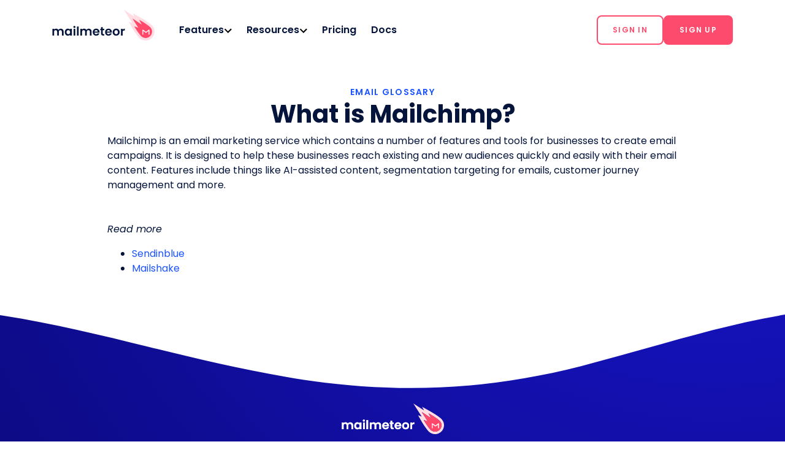

--- FILE ---
content_type: text/html; charset=utf-8
request_url: https://mailmeteor.com/glossary/mailchimp
body_size: 9439
content:
<!DOCTYPE html>
<html lang="en" prefix="og: http://ogp.me/ns#">
  <head>
<meta charset="utf-8" />
<meta http-equiv="X-UA-Compatible" content="IE=edge" />
<meta name="viewport" content="width=device-width, initial-scale=1.0, maximum-scale=5.0" />
<meta name="google-site-verification" content="TShcwwV_esZ98tyJWg6fRMCTDcjUwGnfGBu087vga3M" />
<link rel="icon" href="/assets/img/brand/favicon.ico" type="image/x-icon" />

<link rel="canonical" href="https://mailmeteor.com/glossary/mailchimp" />

<title>What is Mailchimp? - Email glossary</title>

<meta name="description" content="Mailchimp is an email marketing service which contains a number of features and tools for businesses to create email campaigns." />  

<meta property="og:type" content="website" />
<meta property="og:title" content="What is Mailchimp? - Email glossary" />
<meta property="og:description" content="Mailchimp is an email marketing service which contains a number of features and tools for businesses to create email campaigns." />
<meta name="image" property="og:image"
    content="https://mailmeteor.com/assets/img/opengraph/main.png" />

<meta name="twitter:site" content="@mailmeteor" />
<meta name="twitter:card" content="summary_large_image" />

<meta name="twitter:title" content="What is Mailchimp? - Email glossary" />
<meta name="twitter:description" content="Mailchimp is an email marketing service which contains a number of features and tools for businesses to create email campaigns." />
<meta name="twitter:image"
    content="https://mailmeteor.com/assets/img/opengraph/main.png" />



<!-- Styles -->
<link rel="stylesheet" href="/assets/css/lib/bootstrap@4.3.1.min.css?v=2025015" />
<link rel="stylesheet" href="/assets/css/main.css?v=20260107" />
</head>

  <body><header itemscope itemtype="http://schema.org/Organization">
  <meta itemprop="name" content="Mailmeteor" />
  <meta itemprop="url" content="https://mailmeteor.com" />
  <meta itemprop="foundingDate" content="2018-12-20" />
  <meta itemprop="foundingLocation" content="Paris, France" />
  <nav class="navbar navbar-expand-lg mm-main-navbar" id="navbar">
    <div class="container">
      <a href="/" class="navbar-brand"><img alt="Mailmeteor logo" itemprop="logo" width="167" height="50"
          src="/assets/img/brand/logo_mailmeteor.svg" /></a>
      <button class="navbar-toggler collapsed btn" type="button" data-toggle="collapse" data-target="#navbarTabs"
        aria-controls="navbar" aria-expanded="false" aria-label="Toggle navigation">
        <span class="icon-bar top-bar"></span>
        <span class="icon-bar middle-bar"></span>
        <span class="icon-bar bottom-bar"></span>
      </button>
      <div class="collapse navbar-collapse" id="navbarTabs">
        <ul class="navbar-nav smooth-scroll w-100 pl-0 pl-lg-4">
          
          
          <li class="nav-item dropdown">
            <a class="nav-link" role="button" id="dropdownFeaturesMenuButton" data-toggle="dropdown" aria-haspopup="true" href="/features/">
              <span>Features</span>
            </a>
            <div class="dropdown-menu product-dropdown m-0 p-0 mt-2 mt-lg-0" aria-labelledby="dropdownFeaturesMenuButton">
  <div class="w-100 container container-lg">
    <div class="dropdown-menu-content">
      <div class="dropdown-menu-column">
        <div class="pt-2 pt-lg-4 pb-lg-4">
          <div class="action-lg mb-2 text-blue-dark-reverse">Work from everywhere</div>
          <ul class="list-unstyled items-list">
            <li class="dropdown-menu-item">
              <a class="d-flex align-items-center icon-link" href="https://dashboard.mailmeteor.com">
                <img src="/assets/img/icons/product-mailmeteor-dashboard.svg" height="32" width="32"
                  alt="Mailmeteor Dashboard" loading="lazy">
                <div class="ml-3">
                  <div class="font-weight-bold">Dashboard</div>
                  <div>For you and your team.</div>
                </div>
              </a>
            </li>
            <li class="dropdown-menu-item">
              <a class="d-flex align-items-center icon-link" href="/products/gmail">
                <img src="/assets/img/icons/product-mailmeteor-gmail.svg" height="32" width="32"
                  alt="Mailmeteor for Gmail" loading="lazy">
                <div class="ml-3">
                  <div class="font-weight-bold">Gmail extension</div>
                  <div>For productivity hunters.</div>
                </div>
              </a>
            </li>
            <li class="dropdown-menu-item">
              <a class="d-flex align-items-center icon-link" href="/products/google-sheets">
                <img src="/assets/img/icons/product-mailmeteor-google-sheets.svg" height="32" width="32"
                  alt="Mailmeteor for Google Sheets" loading="lazy">
                <div class="ml-3">
                  <div class="font-weight-bold">Google Sheets</div>
                  <div>For data enthusiasts.</div>
                </div>
              </a>
            </li>
            <li class="dropdown-menu-item">
              <a class="d-flex align-items-center icon-link" href="/products/google-docs">
                <img src="/assets/img/icons/product-mailmeteor-google-docs.svg" height="32" width="32"
                  alt="Mailmeteor for Google Docs" loading="lazy">
                <div class="ml-3">
                  <div class="font-weight-bold">Google Docs</div>
                  <div>For aspiring designers.</div>
                </div>
              </a>
            </li>
            <li class="dropdown-menu-item">
              <a class="d-flex align-items-center icon-link" href="/products/microsoft-excel">
                <img src="/assets/img/icons/product-mailmeteor-microsoft-excel.svg" height="32" width="32" alt="X"
                  loading="lazy">
                <div class="ml-3">
                  <div class="font-weight-bold">Excel</div>
                  <div>For spreadsheet experts.</div>
                </div>
              </a>
            </li>
          </ul>
        </div>
      </div>
      <div class="dropdown-menu-column">
        <div class="pt-lg-4">
          <div class="action-lg mb-3 text-blue-dark-reverse">Overview</div>
          <ul class="list-unstyled items-list">
            <li>
              <a class="px-0 text-black minimal-link" href="/features/">
                See all features
              </a>
            </li>
            <li>
              <a class="px-0 text-black minimal-link" target="_blank" href="https://www.youtube.com/watch?v=-YX65-kywOE&list=PLsZLp_pMhGGX50TEojjFHefFjJTkKtXVp">
                Watch demo
              </a>
            </li>
          </ul>
        </div>
        <div class="pt-4 pb-0 pb-lg-4">
          <div class="action-lg mb-3 text-blue-dark-reverse">Prepare</div>
          <ul class="list-unstyled items-list">
            <li>
              <a class="px-0 text-black minimal-link" href="/features/mail-merge">
                Mail merge
              </a>
            </li>
            <li>
              <a class="px-0 text-black minimal-link" href="/features/personalization">
                Personalization
              </a>
            </li>
            <li>
              <a class="px-0 text-black minimal-link" href="/email-templates/">
                Email templates
              </a>
            </li>
            <li>
              <a class="px-0 text-black minimal-link" href="/features/email-verification">
                Email verification
              </a>
            </li>
          </ul>
        </div>
      </div>
      <div class="dropdown-menu-column">
        <div class="mt-lg-4">
          <div class="action-lg mb-3 text-blue-dark-reverse">Launch</div>
          <ul class="list-unstyled items-list">
            <li>
              <a class="px-0 text-black minimal-link" href="/features/autopilot">
                Autopilot
              </a>
            </li>
            <li>
              <a class="px-0 text-black minimal-link" href="/features/follow-ups">
                Follow-ups
              </a>
            </li>
            <li>
              <a class="px-0 text-black minimal-link" href="/features/tracking">
                Tracking
              </a>
            </li>
          </ul>
        </div>
        <div class="pt-4 pb-0 pb-lg-4">
          <div class="action-lg mb-3 text-blue-dark-reverse">Scale</div>
          <ul class="list-unstyled items-list">
            <li>
              <a class="px-0 text-black minimal-link" href="/features/email-warmup">
                Email warm-up
              </a>
            </li>
            <li>
              <a class="px-0 text-black minimal-link" href="/tools/email-finder">
                Email finder
              </a>
            </li>
            <li>
              <a class="px-0 text-black minimal-link" href="/features/automation">
                Automation
              </a>
            </li>
          </ul>
        </div>
      </div>
      <div class="dropdown-menu-column-separator m-4 d-none d-lg-block"></div>
      <div class="dropdown-menu-column">
        <div class="mt-lg-4">
          <div class="action-lg mb-3 text-blue-dark-reverse">What's new</div>
          <ul class="list-unstyled items-list">
            <li>
              <a class="px-0 text-black video-card-link" href="/blog/mail-merge-with-zoho">
                <img class="img-fluid border-radius-lg" src="https://mailmeteor.com/assets/img/opengraph/blog/mail-merge-zoho-mailmeteor-integration.jpg" alt="Mailmeteor meets Zoho Mail"
                  loading="lazy">
                <h4 class="pt-2 video-card-link-title">Mail merge with Zoho and Mailmeteor</h4>
                <p>We’re excited to share a big update today. Mailmeteor now works seamlessly with Zoho accounts.</p>
                <a class="items-list-link" href="/changelog">View changelog →</a>
              </a>
            </li>
          </ul>
        </div>
      </div>
    </div>
  </div>
</div>
          </li>
        </li>
        
          
        <li class="nav-item dropdown">
          <a class="nav-link" role="button" id="dropdownResourceMenuButton" data-toggle="dropdown" aria-haspopup="true" href="/docs/">
            <span>Resources</span>
          </a>
          <div class="dropdown-menu resource-dropdown m-0 p-0 mt-2 mt-lg-0" aria-labelledby="dropdownResourceMenuButton">
  <div class="w-100 container container-lg">
    <div class="dropdown-menu-content">
      <div class="dropdown-menu-column">
        <div class="pt-2 pt-lg-4 pb-lg-4">
          <div class="action-lg mb-3 text-blue-dark-reverse">Learn</div>
          <ul class="list-unstyled items-list">
            <li>
              <a class="px-0 text-black video-card-link" target="_blank" href="https://www.youtube.com/watch?v=-YX65-kywOE&list=PLsZLp_pMhGGX50TEojjFHefFjJTkKtXVp">
                <img class="img-fluid border-radius-lg" src="/assets/img/navbar/mail-merge-gmail.png" alt="Mailmeteor Mail merge in Gmail"
                  loading="lazy">
                <h4 class="pt-2 video-card-link-title font-small">How to mail merge in Gmail</h4>
                <p class="mb-1 font-small">Discover how to use Gmail as a powerful tool to reach your clients.</p>
              </a>
            </li>

            <div class="action-lg mb-0">More courses</div>

            <li>
              <a class="px-0 text-black font-small minimal-link" href="/learning/google-sheets-tips">
                Mail merge in Google Sheets
              </a>
            </li>
            <li>
              <a class="px-0 text-black font-small minimal-link" href="/learning/google-docs-tips">
                Mail merge in Google Docs
              </a>
            </li>
            <li>
              <a href="/learning/" class="px-0 items-list-link font-small">Browse more courses →</a>
            </li>
          </ul>
        </div>
      </div>
      <div class="dropdown-menu-column">
        <div class="py-lg-4">
          <div class="action-lg mb-3 text-blue-dark-reverse">Free tools</div>
          <ul class="list-unstyled items-list">
            <li>
              <a class="px-0 text-black video-card-link" target="_blank" href="/tools/ai-email-writer">
                <img class="img-fluid border-radius-lg" src="/assets/img/navbar/ai-email-writer.png" alt="Mailmeteor What's new"
                  loading="lazy">
                <h4 class="pt-2 video-card-link-title font-small">AI Email Writer</h4>
                <p class="mb-1 font-small">Quickly create stunning emails thanks to artificial intelligence</p>
              </a>
            </li>

            <div class="action-lg mb-0">More tools</div>

            <li>
              <a class="px-0 text-black font-small minimal-link" href="/tools/email-finder">
                Email Finder
              </a>
            </li>
            <li>
              <a class="px-0 text-black font-small minimal-link" href="/email-checker">
                Email Checker
              </a>
            </li>
            <li>
              <a href="/tools/" class="px-0 font-small items-list-link">Browse more free tools →</a>
            </li>
          </ul>
        </div>
      </div>

      <div class="dropdown-menu-column-separator m-4 d-none d-lg-block"></div>

      <div class="dropdown-menu-column">
        <div class="mt-lg-4">
          <div class="action-lg mb-3 text-blue-dark-reverse">Help</div>
          <ul class="list-unstyled items-list">
            <li>
              <a class="px-0 text-black font-small minimal-link" href="/docs/">
                Help center
              </a>
            </li>
            <li>
              <a class="px-0 text-black font-small minimal-link" href="/learning/">
                Tutorials
              </a>
            </li>
            <li>
              <a class="px-0 text-black font-small minimal-link" href="/contact">
                Contact us
              </a>
            </li>
            <li>
              <a class="px-0 text-black font-small minimal-link" href="https://dashboard.mailmeteor.com/account">
                Your account
              </a>
            </li>
          </ul>
        </div>
        <div class="py-4">
          <div class="action-lg mb-3 text-blue-dark-reverse">Blog</div>
          <ul class="list-unstyled items-list">
            
            <li>
              <a class="px-0 text-black font-small minimal-link" href="/blog/save-the-date-email">
                How to Write a Save...
              </a>
            </li>
            
            <li>
              <a class="px-0 text-black font-small minimal-link" href="/blog/how-to-pin-emails-in-outlook">
                How to Pin Emails in...
              </a>
            </li>
            
            <li>
              <a class="px-0 text-black font-small minimal-link" href="/blog/how-to-transfer-emails-from-one-gmail-account-to-another">
                How to Transfer Emails from...
              </a>
            </li>
            
            <li>
              <a class="px-0 font-small items-list-link" href="/blog/">
                Browse more articles →
              </a>
            </li>
          </ul>
        </div>
      </div>
    </div>
  </div>
</div>
        </li>
          
          
          <li class="nav-item">
            <a class="nav-link" href="/pricing" rel="prefetch"> Pricing</a>
          </li>
          
          
          <li class="nav-item">
            <a class="nav-link" href="/docs/" rel="prefetch"> Docs</a>
          </li>
          
          
          <li class="nav-item text-center navbar-cta">
            
            <form class="form-inline">
              <a href="https://dashboard.mailmeteor.com" class="btn btn-sm btn-outline-marketing" rel="prefetch" role="button">
                <span>Sign in</span>
              </a>
              <a href="https://dashboard.mailmeteor.com/register" class="btn btn-sm btn-marketing" rel="prefetch" role="button">
                <span>Sign up</span>
              </a>
            </form>
            
          </li>
          
        </ul>
      </div>
    </div>
  </nav>
</header>

<script>
(function () {
  try {
    const ctas = document.querySelector('.navbar-cta .form-inline');
    if (!ctas) return;

    ctas.querySelectorAll('a').forEach((link) => {
      link.addEventListener('click', (e) => {
        try {
          window.localStorage.setItem('isDashboardUser', 'true');
        } catch {
          // do nothing
        }
      });
    });

    const isDashboardUser = window.localStorage.getItem('isDashboardUser') === 'true';
    if (!isDashboardUser) return;
    
    ctas.innerHTML = `<a href="https://dashboard.mailmeteor.com" class="btn btn-sm btn-marketing d-flex align-items-center" rel="prefetch" role="button"><span>Dashboard</span></a>`;
  } catch {
    // do nothing
  }
})()
</script><main class="email-glossary">
  <article class="article-container" itemscope itemtype="https://schema.org/DefinedTerm">
    <div class="text-center">
       
      <a class="action-lg link-svg" href="/glossary/">EMAIL GLOSSARY</a>
      
      <h1 class="text-center" itemprop="name">What is Mailchimp?</h1>
    </div>
    <section itemprop="description">
      <div class="container"><p>Mailchimp is an email marketing service which contains a number of features and tools for businesses to create email campaigns. It is designed to help these businesses reach existing and new audiences quickly and easily with their email content. Features include things like AI-assisted content, segmentation targeting for emails, customer journey management and more.</p>
</div>
    </section>
    
    <section>
      <div class="container">
        
        <p class="font-italic">Read more</p>
        
        <ul>
            
          <li>
            <a href="/glossary/sendinblue">Sendinblue</a>
          </li>
           
          <li>
            <a href="/glossary/mailshake">Mailshake</a>
          </li>
          
        </ul>
      </div>
    </section>
    
  </article>
</main>

<script>
  // ---------------------------------------------------------
  // Accordions
  // ---------------------------------------------------------

  function accordions() {
    const containers = document.querySelectorAll('.js-accordion');

    for (let i = 0; i < containers.length; i++) {
      const container = $(containers[i]);
      const isFAQ = !container.hasClass('js-accordion-no-faq');

      // Add Schema.org/FAQPage
      if (isFAQ) {
        if (containers.length === 1) {
          container.attr('itemscope', '');
          container.attr('itemtype', 'https://schema.org/FAQPage');
        } else if (i === 0) {
          container.parent().attr('itemscope', '');
          container.parent().attr('itemtype', 'https://schema.org/FAQPage');
        }
      }

      // Build accordions using Bootstrap accordions
      const accordions = [];
      const headingTagName = container.attr('accordion-heading') || 'h3';
      const headings = container.children(headingTagName);
      const now = Date.now();

      for (let j = 0; j < headings.length; j++) {
        const accordion = document.createElement('div');

        // Add Schema.org/Question
        if (isFAQ) {
          accordion.setAttribute('itemscope', '');
          accordion.setAttribute('itemprop', 'mainEntity');
          accordion.setAttribute('itemtype', 'https://schema.org/Question');
        }

        const accordionHeading = document.createElement('div');
        const accordionBody = document.createElement('div');
        const accordionBodyText = document.createElement('div');

        accordion.className = 'accordion-item';

        accordionHeading.className = 'accordion-heading collapsed';
        accordionHeading.id = 'js-accordion-heading-' + [i, j].join('-');
        accordionHeading.setAttribute('data-toggle', 'collapse');
        accordionHeading.setAttribute('data-target', '#js-accordion-body-' + [i, j].join('-'));

        accordionBody.className = 'accordion-body collapse';
        accordionBody.id = 'js-accordion-body-' + [i, j].join('-');
        accordionBody.setAttribute('aria-expanded', 'false');

        // Add Schema.org/Answer
        if (isFAQ) {
          accordionBody.setAttribute('itemscope', '');
          accordionBody.setAttribute('itemprop', 'acceptedAnswer');
          accordionBody.setAttribute('itemtype', 'https://schema.org/Answer');

          accordionBodyText.setAttribute('itemprop', 'text');
        }

        const heading = headings[j];
        if (isFAQ) heading.setAttribute('itemprop', 'name');

        let nextSibling = heading.nextSibling;

        do {
          if (nextSibling.tagName === headingTagName.toUpperCase()) {
            break;
          }

          accordionBodyText.appendChild(nextSibling.cloneNode(true));
          nextSibling = nextSibling.nextSibling;
        } while (nextSibling);

        accordionHeading.appendChild(heading.cloneNode(true));
        accordionBody.appendChild(accordionBodyText);
        accordion.appendChild(accordionHeading);
        accordion.appendChild(accordionBody);
        accordions.push(accordion);
      }

      container.empty();
      container.append(accordions);
    }

    // $('.collapse').collapse();
  }

  window.addEventListener('DOMContentLoaded', accordions);
</script><!-- FOOTERs  -->

<footer class="footer">
  <div class="py-5 footer-svg">
    <div class="container">
      <div class="d-flex justify-content-center mt-5 mb-4">
        <a href="/" class="pt-5"><img src="/assets/img/brand/logo_mailmeteor_white.svg" width="167" height="50" class="my-3" alt="Mailmeteor logo" /></a>
      </div>
      <div class="footer-columns">
          
        <div class="footer-column">
            
          <div class="footer-column-section text-white">
            <h4>Product</h4>
            <ul class="list-unstyled">
                 
              <li><a href="/features/">Features</a></li>
                  
              <li><a href="https://dashboard.mailmeteor.com">Dashboard</a></li>
                  
              <li><a href="/products/google-sheets">Mail merge for Sheets</a></li>
                  
              <li><a href="/products/google-docs">Mail merge for Docs</a></li>
                  
              <li><a href="/products/ai-email-assistant">AI Email Assistant</a></li>
               
            </ul>
            
          </div>
               
          <div class="footer-column-section text-white">
            <h4><a href="/tools/">Free tools</a></h4>
            <ul class="list-unstyled">
                 
              <li><a href="/tools/ai-email-writer">AI Email Writer</a></li>
                  
              <li><a href="/spam-checker">Spam Checker</a></li>
                  
              <li><a href="/email-checker">Email Checker</a></li>
                  
              <li><a href="/tools/email-finder">Email Finder</a></li>
                  
              <li><a href="/tools/reverse-email-lookup">Reverse Email Lookup</a></li>
                  
              <li><a href="/tools/email-extractor">Email Extractor</a></li>
                  
              <li><a href="/tools/email-reputation">Email Reputation</a></li>
               
            </ul>
            
          </div>
          
        </div>
          
          <div class="footer-column-section text-white">
            <h4>Resources</h4>
            <ul class="list-unstyled">
                 
              <li><a href="/blog/">Mailmeteor Blog</a></li>
                  
              <li><a href="/cold-email/">Cold email guide</a></li>
                  
              <li><a href="/mail-merge/">Mail merge guide</a></li>
                  
              <li><a href="/glossary/">Email glossary</a></li>
                  
              <li><a href="/best-google-apps/">Best Google Apps</a></li>
                  
              <li><a href="/logos/">Google Logos</a></li>
                  
              <li><a href="/products/gmail">Gmail Mail Merge</a></li>
                  
              <li><a href="/bulk-emails-gmail">Bulk Emails Gmail</a></li>
                  
              <li><a href="/gmail-newsletter">Gmail Newsletter</a></li>
                  
              <li><a href="/gmail-marketing">Gmail Marketing</a></li>
                  
              <li><a href="/email-templates/">Email Templates</a></li>
                  
              <li><a href="https://dashboard.mailmeteor.com/register">50 emails for free 🎁</a></li>
               
            </ul>
            
          </div>
             
        <div class="footer-column">
            
          <div class="footer-column-section text-white">
            <h4>Get Mailmeteor</h4>
            <ul class="list-unstyled">
                 
              <li><a href="/products/gmail">Mailmeteor for Gmail</a></li>
                  
              <li><a href="/products/microsoft-outlook">Mailmeteor for Outlook</a></li>
                  
              <li><a href="/products/google-sheets">Mailmeteor for Sheets</a></li>
                  
              <li><a href="/products/google-docs">Mailmeteor for Docs</a></li>
                  
              <li><a href="/products/microsoft-excel">Mailmeteor for Excel</a></li>
                  
              <li><a href="/products/gmail">Mailmeteor for Chrome</a></li>
                  
              <li><a href="https://dashboard.mailmeteor.com/">Mailmeteor Dashboard</a></li>
                  
              <li><a href="/education-program">Education Program</a></li>
               
            </ul>
            
          </div>
               
          <div class="footer-column-section text-white">
            <h4>Checklists</h4>
            <ul class="list-unstyled">
                 
              <li><a href="/checklists/email-marketing">Email Marketing Checklist</a></li>
                  
              <li><a href="/checklists/cold-email">Cold Email Checklist</a></li>
                  
              <li><a href="/tools/blacklist-checker">Is My Email Blacklisted?</a></li>
               
            </ul>
            
          </div>
          
        </div>
          
          <div class="footer-column-section text-white">
            <h4><a href="/alternative/">Compare</a></h4>
            <ul class="list-unstyled">
                 
              <li><a href="/alternative/mailchimp">vs Mailchimp</a></li>
                  
              <li><a href="/alternative/mailerlite">vs MailerLite</a></li>
                  
              <li><a href="/alternative/lemlist">vs Lemlist</a></li>
                  
              <li><a href="/alternative/woodpecker">vs Woodpecker</a></li>
                  
              <li><a href="/alternative/gmass">vs GMass</a></li>
                  
              <li><a href="/alternative/yetanothermailmerge">vs YAMM</a></li>
                  
              <li><a href="/alternative/mailshake">vs Mailshake</a></li>
                  
              <li><a href="/alternative/yesware">vs Yesware</a></li>
                  
              <li><a href="/alternative/quickmail">vs Quickmail</a></li>
               
            </ul>
            
          </div>
             
        <div class="footer-column">
            
          <div class="footer-column-section text-white">
            <h4><a href="/docs/">Support</a></h4>
            <ul class="list-unstyled">
                 
              <li><a href="/docs/">Help center</a></li>
                  
              <li><a href="/learning/">Tutorial</a></li>
                  
              <li><a href="/contact">Contact</a></li>
                  
              <li><a href="https://dashboard.mailmeteor.com/account">Your account</a></li>
               
            </ul>
            
          </div>
               
          <div class="footer-column-section text-white">
            <h4><a href="/learning/">Learn</a></h4>
            <ul class="list-unstyled">
                 
              <li><a href="/learning/dashboard">Getting started</a></li>
                  
              <li><a href="/learning/mail-merge-google-sheets">Learn Mail Merge</a></li>
                  
              <li><a href="/learning/gmail-tips">Gmail Tips & Tricks</a></li>
                  
              <li><a href="/learning/google-sheets-tips">Google Sheets Tips</a></li>
                  
              <li><a href="/blog/gmail-deliverability">Deliverability Tips</a></li>
                  
              <li><a href="/blog/email-reputation">Email reputation</a></li>
                  
              <li><a href="/learning/email-hacks">10+ Email Hacks</a></li>
               
            </ul>
            
          </div>
          
        </div>
          
          <div class="footer-column-section text-white">
            <h4>Company</h4>
            <ul class="list-unstyled">
                 
              <li><a href="/about">About us</a></li>
                  
              <li><a href="/blog/">Blog</a></li>
                  
              <li><a href="/reviews">Reviews</a></li>
                  
              <li><a href="/changelog">Changelog</a></li>
                  
              <li><a href="/pricing">Pricing</a></li>
                  
              <li><a href="/blog/mailmeteor-partners">Partners</a></li>
                  
              <li><a href="/contact">We're hiring!</a></li>
                  
              <li><a href="https://mailmeteor.hyperping.app/"target="_blank"target="noopener nofollow noreferrer">Status</a></li>
                  
              <li><a href="/es/">ES</a> / <a href="/fr/">FR</a> / <a href="/de/">DE</a></li>
               
            </ul>
            
            <div class="row d-flex flex-column mx-auto pb-3">
              <a href="/security">
                <svg xmlns="https://www.w3.org/2000/svg" width="100" height="42" viewBox="0 0 108 42" fill-rule="evenodd">
                  <title>Mailmeteor is GDPR compliant</title>
                  <rect stroke="#fff" fill="#fff" x=".5" y=".5" width="107" height="41" rx="6" />
                  <path d="M7 1h34v40H7a6 6 0 0 1-6-6V7a6 6 0 0 1 6-6z" fill="#2050e0" />
                  <path
                    d="M21 7l.454 1.468h1.468l-1.188.907.454 1.468L21 9.935l-1.187.908.454-1.468-1.188-.907h1.468zm0 24.157l.454 1.468h1.468l-1.188.907.454 1.468L21 34.093 19.813 35l.454-1.468-1.188-.907h1.468zm6.04-21.96l.453 1.468h1.468l-1.188.908.454 1.468-1.187-.908-1.188.908.454-1.468-1.187-.908h1.468zM31.922 25l.453 1.468h1.468l-1.188.907.454 1.468-1.188-.907-1.188.907.454-1.468L30 26.468h1.468zm1.158-5.922l.453 1.468H35l-1.188.907.454 1.468-1.187-.907-1.188.907.454-1.468-1.188-.907h1.468zm-24.158 0l.453 1.468h1.468l-1.188.907.454 1.468-1.187-.907-1.188.907.454-1.468L7 20.546h1.468zm1 5.922l.453 1.468h1.468l-1.187.907.453 1.468-1.187-.907-1.188.907.454-1.468L8 26.468h1.468zm22-12l.453 1.468h1.468l-1.188.907.454 1.468-1.188-.907-1.188.907.454-1.468L30 14.468h1.468zm-21.5 0l.453 1.468h1.468l-1.187.907.453 1.468-1.187-.907-1.188.907.454-1.468-1.188-.907h1.468zm17.715 17.06l.453 1.468h1.468l-1.188.908.454 1.468-1.187-.907-1.188.907.454-1.468-1.188-.908h1.468zM14.96 9.196l.453 1.468h1.468l-1.188.908.454 1.468-1.188-.908-1.187.908.454-1.468-1.188-.908h1.468zM13.863 30.06l.454 1.468h1.468l-1.188.907.454 1.468-1.188-.907-1.187.907.454-1.468-1.188-.907H13.4z"
                    fill="#f8d12e"
                    fill-rule="nonzero"
                  />
                  <path
                    d="M48 16.596c0 2.824 2.163 4.596 4.82 4.596 1.682 0 2.978-.68 3.94-1.732v-3.477h-4.3v1.905h2.043v.746c-.36.293-.988.533-1.682.533-1.455 0-2.484-1.12-2.484-2.57s1.028-2.57 2.484-2.57c.84 0 1.522.466 1.883 1.052l1.923-1.012C55.972 12.96 54.77 12 52.82 12 50.163 12 48 13.772 48 16.596zm10.108 4.436v-8.885h3.74c2.804 0 4.82 1.678 4.82 4.436s-2.016 4.45-4.807 4.45h-3.752zm2.297-1.998h1.442c1.562 0 2.47-1.132 2.47-2.45 0-1.372-.828-2.438-2.457-2.438h-1.455v4.89zm7.41 1.998v-8.885h4.46c2.003 0 3.098 1.345 3.098 2.957 0 1.6-1.095 2.917-3.098 2.917h-2.163v3.01h-2.297zm5.22-5.94c0-.613-.454-1.012-1.068-1.012h-1.856v1.998h1.856c.614 0 1.068-.386 1.068-.986zm8.332 5.94l-1.496-3.01H78.7v3.01h-2.297v-8.885h4.46c1.976 0 3.098 1.305 3.098 2.957 0 1.545-.948 2.37-1.776 2.664L84 21.032h-2.63zm.254-5.954c0-.613-.507-1-1.108-1H78.7v1.998h1.816c.6 0 1.108-.386 1.108-1z"
                    fill="#2b3945"
                  />
                  <path
                    d="M24.143 20.136h-.43v-1.33C23.714 17.26 22.496 16 21 16s-2.714 1.26-2.714 2.807v1.33h-.43c-.473 0-.857.397-.857.886v3.545c0 .49.384.886.857.886h6.286c.473 0 .857-.397.857-.886v-3.545c0-.49-.384-.886-.857-.886zm-1.857 0h-2.57v-1.33c0-.733.577-1.33 1.286-1.33s1.286.596 1.286 1.33v1.33z"
                    fill="#fff"
                    fill-rule="nonzero"
                  />
                  <path
                    d="M52.464 28.104c-.043-.165-.1-.317-.176-.456a1.26 1.26 0 0 0-.288-.36 1.28 1.28 0 0 0-.412-.236c-.157-.056-.34-.084-.548-.084-.304 0-.567.06-.788.184s-.4.287-.54.492a2.22 2.22 0 0 0-.308.7c-.067.26-.1.528-.1.8s.033.54.1.8a2.22 2.22 0 0 0 .308.7c.14.205.32.37.54.492s.484.184.788.184a1.42 1.42 0 0 0 .592-.116 1.32 1.32 0 0 0 .44-.32c.123-.136.22-.295.288-.476a2.28 2.28 0 0 0 .136-.584h.976c-.02.34-.095.653-.22.936s-.295.527-.508.732-.464.364-.752.476-.605.168-.952.168c-.427 0-.81-.08-1.148-.236s-.625-.372-.86-.644a2.88 2.88 0 0 1-.54-.952c-.125-.363-.188-.75-.188-1.16a3.5 3.5 0 0 1 .188-1.152 2.88 2.88 0 0 1 .54-.952 2.57 2.57 0 0 1 .86-.648c.34-.16.72-.24 1.148-.24.32 0 .62.044.904.132s.532.216.748.384.39.372.524.612a2.13 2.13 0 0 1 .248.824h-1zm4.552-1.136c-.304 0-.567.06-.788.184s-.4.287-.54.492a2.22 2.22 0 0 0-.308.7c-.067.26-.1.528-.1.8s.033.54.1.8a2.22 2.22 0 0 0 .308.7c.14.205.32.37.54.492s.484.184.788.184.567-.06.788-.184.4-.287.54-.492a2.22 2.22 0 0 0 .308-.7c.067-.26.1-.528.1-.8s-.033-.54-.1-.8a2.22 2.22 0 0 0-.308-.7c-.14-.205-.32-.37-.54-.492s-.484-.184-.788-.184zm0-.816c.427 0 .81.08 1.148.24a2.57 2.57 0 0 1 .86.648 2.88 2.88 0 0 1 .54.952 3.5 3.5 0 0 1 .188 1.152c0 .41-.063.797-.188 1.16a2.88 2.88 0 0 1-.54.952c-.235.272-.52.487-.86.644s-.72.236-1.148.236-.81-.08-1.148-.236-.625-.372-.86-.644a2.88 2.88 0 0 1-.54-.952c-.125-.363-.188-.75-.188-1.16a3.5 3.5 0 0 1 .188-1.152 2.88 2.88 0 0 1 .54-.952 2.57 2.57 0 0 1 .86-.648c.34-.16.72-.24 1.148-.24zm3.832.136h1.408l1.576 4.472h.016l1.536-4.472h1.392V32h-.952v-4.408h-.016L64.224 32H63.4l-1.584-4.408H61.8V32h-.952v-5.712zm7.328 0h2.52c.405 0 .736.06.992.176s.453.264.592.44.233.368.284.576.076.4.076.576-.025.367-.076.572-.145.396-.284.572-.336.32-.592.436-.587.172-.992.172h-1.52V32h-1v-5.712zm1 2.704h1.464c.112 0 .227-.016.344-.048s.225-.084.324-.156a.8.8 0 0 0 .24-.288c.06-.12.092-.27.092-.452 0-.187-.027-.34-.08-.464a.74.74 0 0 0-.216-.292.77.77 0 0 0-.312-.148c-.117-.027-.243-.04-.376-.04h-1.48v1.888zm4.536-2.704h1v4.848h2.904V32h-3.904v-5.712zm4.792 0h1V32h-1v-5.712zm3.952 0h1.064L85.72 32h-1.072l-.536-1.512h-2.28L81.296 32h-1.032l2.192-5.712zm-.352 3.44h1.744l-.856-2.456h-.024l-.864 2.456zm4.32-3.44h1.056l2.608 4.208h.016v-4.208h.952V32H90l-2.6-4.2h-.024V32h-.952v-5.712zm5.472 0h4.624v.864h-1.816V32h-1v-4.848h-1.808v-.864z"
                    fill="#2b3945"
                  />
                </svg>
              </a>
            </div>
            
          </div>
           
      </div>

       

      <div class="subfooter py-3">
        <ul class="footer-social-links">
          <li>
            <a target="_blank" href="https://www.youtube.com/channel/UCdaxx2ivkw6gJySZyorDswA" title="Mailmeteor on YouTube" class="youtube">
              <svg viewBox="0 0 16 16" style="width: 20px; height: 20px; display: block; fill: currentcolor; flex-shrink: 0">
                <path
                  d="M8.051 1.999h.089c.822.003 4.987.033 6.11.335a2.01 2.01 0 0 1 1.415 1.42c.101.38.172.883.22 1.402l.01.104.022.26.008.104c.065.914.073 1.77.074 1.957v.075c-.001.194-.01 1.108-.082 2.06l-.008.105-.009.104c-.05.572-.124 1.14-.235 1.558a2.007 2.007 0 0 1-1.415 1.42c-1.16.312-5.569.334-6.18.335h-.142c-.309 0-1.587-.006-2.927-.052l-.17-.006-.087-.004-.171-.007-.171-.007c-1.11-.049-2.167-.128-2.654-.26a2.007 2.007 0 0 1-1.415-1.419c-.111-.417-.185-.986-.235-1.558L.09 9.82l-.008-.104A31.4 31.4 0 0 1 0 7.68v-.123c.002-.215.01-.958.064-1.778l.007-.103.003-.052.008-.104.022-.26.01-.104c.048-.519.119-1.023.22-1.402a2.007 2.007 0 0 1 1.415-1.42c.487-.13 1.544-.21 2.654-.26l.17-.007.172-.006.086-.003.171-.007A99.788 99.788 0 0 1 7.858 2h.193zM6.4 5.209v4.818l4.157-2.408L6.4 5.209z"
                />
              </svg>
            </a>
          </li>
          <li>
            <a target="_blank" href="https://www.linkedin.com/company/mailmeteor/" title="Mailmeteor on LinkedIn" class="linkedin">
              <svg viewBox="0 0 16 16" style="width: 18px; height: 18px; display: block; fill: currentcolor; flex-shrink: 0">
                <path
                  d="M0 1.146C0 .513.526 0 1.175 0h13.65C15.474 0 16 .513 16 1.146v13.708c0 .633-.526 1.146-1.175 1.146H1.175C.526 16 0 15.487 0 14.854V1.146zm4.943 12.248V6.169H2.542v7.225h2.401zm-1.2-8.212c.837 0 1.358-.554 1.358-1.248-.015-.709-.52-1.248-1.342-1.248-.822 0-1.359.54-1.359 1.248 0 .694.521 1.248 1.327 1.248h.016zm4.908 8.212V9.359c0-.216.016-.432.08-.586.173-.431.568-.878 1.232-.878.869 0 1.216.662 1.216 1.634v3.865h2.401V9.25c0-2.22-1.184-3.252-2.764-3.252-1.274 0-1.845.7-2.165 1.193v.025h-.016a5.54 5.54 0 0 1 .016-.025V6.169h-2.4c.03.678 0 7.225 0 7.225h2.4z"
                />
              </svg>
            </a>
          </li>
          <li>
            <a href="/blog/feed.xml" title="Mailmeteor RSS Feed" class="rss">
              <svg viewBox="0 0 24 24" style="width: 20px; height: 20px; display: block; fill: currentcolor; flex-shrink: 0">
                <path d="M0 0h24v24H0V0z" fill="none" />
                <circle cx="6.18" cy="17.82" r="2.18" />
                <path d="M4 4.44v2.83c7.03 0 12.73 5.7 12.73 12.73h2.83c0-8.59-6.97-15.56-15.56-15.56zm0 5.66v2.83c3.9 0 7.07 3.17 7.07 7.07h2.83c0-5.47-4.43-9.9-9.9-9.9z" />
              </svg>
            </a>
          </li>
        </ul>
        <nav>
          
          <a href="/legal/terms" class="mr-3">Terms</a>
          
          <a href="/legal/privacy-policy" class="mr-3">Privacy</a>
          
          <a href="/security" class="mr-3">Security</a>
          
          <span class="text-white text-small" style="opacity: 0.75; white-space: nowrap">&copy; 2018-2026 Mailmeteor</span>
        </nav>
      </div>
    </div>
  </div>
</footer>

<!-- Third-party JS scripts -->
<script src="/assets/js/lib/jquery@3.6.0.min.js"></script>
<script src="/assets/js/lib/popper@1.14.7.min.js"></script>
<script src="/assets/js/lib/bootstrap@4.3.1.min.js"></script>

<!-- Global site tag (gtag.js) - Google Analytics -->
<script async src="https://www.googletagmanager.com/gtag/js?id=UA-136395985-1"></script>
<script>
  window.dataLayer = window.dataLayer || [];
  function gtag() {
    dataLayer.push(arguments);
  }

  gtag('js', new Date());
  gtag('config', 'G-ZVVJG17HJ8');
</script>



<script>
  /**
   * Forms challenge
   */
  const forms = document.querySelectorAll('form');
  forms.forEach((form) => {
    const action = form.getAttribute('action');
    if (!action?.includes('tools.mailmeteor.com/forms/s/')) return;

    const url = new URL(action);
    url.searchParams.append('js', 'on');
    form.setAttribute('action', url.href);
  });

  /**
   * Prefetch some links to speed up navigation
   */

  function prefetchOnHover(link) {
    if (!link) return;

    link.addEventListener('mouseover', (event) => {
      const target = event?.currentTarget;
      const url = target?.href;

      if (!url) return;
      if (document.querySelector(`link[rel="prefetch"][href="${url}"]`)) return;

      const prefetchLink = document.createElement('link');
      prefetchLink.rel = 'prefetch';
      prefetchLink.href = url;
      document.head.appendChild(prefetchLink);
    }, { once: true });
  }

  // Prefetch existing links
  document.querySelectorAll('a[rel="prefetch"]').forEach(prefetchOnHover);
</script>

<script>
  /**
   * Open extension page in a new window
   */
  function openExtensionPageInWindow() {
    const isMobile = /iPhone|iPad|iPod|Android/i.test(navigator.userAgent);

    if (isMobile) {
      return;
    }

    const openExtensionPageInWindow = document.querySelectorAll('.mailmeteor-open-chrome-extension-window');

    if (openExtensionPageInWindow.length === 0) {
      return;
    }

    openExtensionPageInWindow.forEach((link) => {
      if (link.href.indexOf('chromewebstore.google.com') === -1) {
        return
      }

      link.addEventListener('click', (event) => {
        event.preventDefault();

        const url = link.href;
        const windowWidth = window.innerWidth * 0.8;
        const windowHeight = 600;
        const left = (screen.width - windowWidth) / 2;
        const top = (screen.height - windowHeight) / 2;

        window.open(url, 'chromeWebStore', `width=${windowWidth},height=${windowHeight},left=${left},top=${top}`);
      });
    });
  };

  document.addEventListener('DOMContentLoaded', openExtensionPageInWindow());
</script>

  </body>
</html>


--- FILE ---
content_type: text/css; charset=utf-8
request_url: https://mailmeteor.com/assets/css/main.css?v=20260107
body_size: 11603
content:
/* 
*  CSS TABLE OF CONTENTS
*   
*  1 - Global
*  2 - Commons
*  3 - Navbar
*  4 - Homepage sections
*  5 - Pricing
*  6 - Includes
*  7 - Articles
*  8 - Support page
*  9 - Features page
*  10 - Best Google Apps directory
*  11 - Animations
*  12 - Fonts
*  13 - Components
*  14 - Products
*  15 - Tools
*/

/* ######## 0. COLOR SYSTEM ######## */

/* Colors */
  /* --primary-blue-dark: #1A53FF;
  --primary-blue-dark-hover: #0039E5;
  --primary-blue-light: #E8EEFF;
  --primary-blue-light-hover: #D1DDFF;

  --primary-coral-dark: #fc4b6d;
  --primary-coral-dark-hover: #E64261;
  --primary-coral-light: #FFE4E9;
  --primary-coral-light-hover: #FED2DB;

  --neutral-8: #04143A;
  --neutral-7: #364361;
  --neutral-6: #687289;
  --neutral-5: #9BA1B0;
  --neutral-4: #CDD0D8;
  --neutral-3: #E6E7EB;
  --neutral-2: #F2F3F5;
  --neutral-1: #FFFFFF
  --neutral-white-90: rgba(255, 255, 255, 0.9);
  --neutral-white-20: rgba(255, 255, 255, 0.2);

  --accent-gold: #FEC02E;

}  */

:root {
  --text-white: #FFFFFF;
  --text-black: #333333;
  --background-white: #FFFFFF;
  --background-blue: #4740F1;
  --background-blue-dark: #03143A;
  --background-blue-light: #F8FAFC;
  --background-grey: #F9FAFC;
  --background-coral: #fc4b6d;
  --background-linear-blue: linear-gradient(180deg, #090E68 0%, #1319AC 100%);
  --border-light-grey: #e6e7eb;
}


/* ######## 1. GLOBAL ######## */

* {
  -webkit-font-smoothing: antialiased;
}

html,
body {
  margin: 0;
  line-height: 1.5;
  font-family: 'Poppins', sans-serif;
  font-size: 16px;
  color: #04143a;
  scroll-behavior: smooth;
}

html {
  scroll-padding-top: 98px; /* height of sticky header */
}

/* Spacing */

body > main {
  margin-top: 2.5rem;
}

section {
  margin-bottom: 3rem;
}

/* Spacing utility class */

.space-y-5 {
  padding-top: 5.125rem;
  padding-bottom: 5.125rem;
}

@media (max-width: 575.98px) {
  .space-y-xs-3 {
    padding-top: 3.125rem;
    padding-bottom: 3.125rem;
  }
}

/* Headings */

h1,
h2,
h3,
h4,
h5,
h6 {
  margin-top: 0;
  margin-bottom: 0.5rem;
}

.title-1,
h1 {
  font-weight: 700;
  font-size: 2.5rem;
  line-height: 3rem;
  color: #04143a;
}

.title-2 {
  font-weight: 700;
  font-size: 1.5rem;
  line-height: 2rem;
  color: #04143a;
}

.title-2-semi-bold {
  font-weight: 600;
  font-size: 1.5rem;
  line-height: 2rem;
  color: #04143a;
}

.title-3 {
  font-weight: 700;
  font-size: 1rem;
  line-height: 1.5rem;
  color: #04143a;
}

.title-4 {
  font-weight: 600;
  font-size: 0.875rem;
  line-height: 1.25rem;
  letter-spacing: 0.08rem;
  text-transform: uppercase;
}

.title-centered {
  max-width: 720px;
  margin: auto;
  text-align: center;
}

h2 {
  font-size: 1.8rem;
  font-weight: 700;
  color: #04143a;
}

h3 {
  font-size: 1.2rem;
  font-weight: 700;
}

h4 {
  font-size: 1rem;
  font-weight: 700;
}

/* Body */

strong,
b,
.font-weight-bold {
  font-weight: 600;
}

a,
.text-link {
  cursor: pointer;
  color: #1a53ff;
  text-decoration: none;
}

a:hover {
  color: #fc4b6d;
  text-decoration: none;
}

a.link-svg:hover svg path {
  fill: #fc4b6d;
}

/* Actions */

.action-lg {
  font-weight: 600;
  font-size: 0.875rem;
  line-height: 1.5rem;
  letter-spacing: 0.08rem;
  text-transform: uppercase;
}

.action-sm {
  font-weight: 600;
  font-size: 0.75rem;
  line-height: 1.25rem;
  letter-spacing: 0.08rem;
  text-transform: uppercase;
}

/* Generic styling */

.is-centered {
  margin-left: auto;
  margin-right: auto;
  text-align: center;
}

.border-radius-lg {
  border-radius: 0.5rem;
}

.border-radius-sm {
  border-radius: 0.25rem;
}

/* Text colors */

.text-white {
  color: white;
}

.text-blue-dark {
  color: #1a53ff;
}

.text-blue-dark-reverse {
  color: #668cff;
}

.text-coral-dark {
  color: #fc4b6d;
}

.text-neutral-6 {
  color: #687289;
}

.text-neutral-4 {
  color: #cdd0d8;
}

.text-inherit {
  color: inherit;
}

.text-underline {
  text-decoration: underline;
}

/* Font weights */

.font-semibold {
  font-weight: 600;
}

.font-small {
  font-size: 0.875rem;
}

/* Shadows */

.shadow-default {
  box-shadow: 0px 4px 24px rgba(4, 20, 58, 0.04);
}

.shadow-active {
  box-shadow: 0px 4px 32px rgba(4, 20, 58, 0.08);
}

/* Header */

@media (min-width: 768px) {
  body > header:not(.blogpost-header) {
    position: sticky;
    top: 0;
    z-index: 10;
  }
}
/* Modal */

.modal h2 {
  line-height: 110%;
}
  
.modal-content {
  border-radius: 1.1rem !important;
}

.modal .close {
  font-weight: 500;
}

/* Video */

.embed-container {
  background-color: var(--background-grey);
  padding: 1.5rem;
  border-radius: 0.5rem;
}

/* ######## 2. BUTTONS ######## */

.btn {
  font-weight: 600;
  font-size: 1rem;
  text-transform: uppercase;
  line-height: 1.5rem;
  padding: 0.75rem 1.5rem;
  margin: 1rem 0;
  letter-spacing: 0.08rem;
  border-radius: 0.5rem;
  transition: all 0.2s ease 0s;
}

.btn-sm {
  font-size: 0.75rem;
  line-height: 1.25rem;
  margin: 0.5rem 0;
}

button:hover,
.btn:hover,
.btn-sm:hover {
  text-decoration: none;
  cursor: pointer;
}

/* Primary buttons */

.btn-marketing,
.btn-outline-marketing {
  border: 2px solid #fc4b6d;
  text-decoration: none;
  text-align: center;
  color: white;
  background-color: #fc4b6d;
  outline: none;
  cursor: pointer;
  text-wrap: nowrap;
}

.btn-outline-marketing {
  color: #fc4b6d;
  background-color: white;
}

.btn-marketing:hover,
.btn-marketing:active,
.btn-outline-marketing:hover,
.btn-outline-marketing:active,
.show > .btn-marketing.dropdown-toggle {
  color: #fff !important;
  background-color: #fc4b6d !important;
  border: 2px solid #fc4b6d !important;
  box-shadow: rgba(0, 0, 0, 0.1) 0px 1px 2px 0px;
}

.btn-marketing:focus,
.btn-outline-marketing:focus {
  box-shadow: 0 0 0 0.1rem rgb(252 75 109 / 80%);
  border: 2px solid white;
}

.btn-group .btn-outline-marketing.active {
  background-color: #fc4b6d !important;
  color: white !important;
  border-color: #fc4b6d !important;
  box-shadow: none !important;
}

.btn-marketing.disabled, .btn-marketing:disabled {
  color: #FFF;
  background-color: #fd859c;
  border-color: #fd859c;
  cursor: not-allowed !important;
}

/* Actions buttons (download, tools) */

.btn-tertiary {
  display: block;
  border: 2px solid #4285F4;
  text-decoration: none;
  text-align: center;
  color: white;
  font-weight: 700;
  background-color: #4285F4;
  outline: none;
  cursor: pointer;
}

.btn-tertiary:hover,
.btn-tertiary:active {
  color: #fff !important;
  background-color: #166bf4 !important;
  border: 2px solid #0b63f3 !important;
}

.btn-tertiary:focus {
  box-shadow: 0 0 0 0.1rem rgb(24 75 230 / 80%);
  border-color: #0b63f3;
}

.btn-tertiary-outline {
  display: block;
  border: 2px solid #4285F4;
  text-decoration: none;
  text-align: center;
  color: #4285F4;
  font-weight: 700;
  background-color: #fff;
  outline: none;
  cursor: pointer;
}

.btn-tertiary-outline:hover,
.btn-tertiary-outline:active {
  color: #4285F4 !important;
  background-color: #4285F41a !important;
  border: 2px solid #4285F4 !important;
}

.btn-tertiary-outline:focus {
  box-shadow: 0 0 0 .2rem #5895f780;
  border: 2px solid white;
}

/* Input group */

@media (max-width: 576px) {
  .input-group.input-group-responsive {
    display: block;
    flex-wrap: inherit;
    align-items: inherit;
  }

  .input-group.input-group-responsive > .form-control:not(:last-child) {
    border-radius: 0.5rem;
    width: 100%;
    display: block;
    flex: none;
    -ms-flex: none;
  }

  .input-group.input-group-responsive > .input-group-append {
    display: block;
    margin-left: 0;
    margin-top: 0.5rem;
  }

  .input-group.input-group-responsive > .input-group-append > .btn {
    border-radius: 0.5rem;
    width: 100%;
    display: block;
  }

  .input-group.input-group-responsive > .input-group-append > .btn.py-0 {
    padding-top: 0.25rem !important;
    padding-bottom: 0.25rem !important;
  }
}

/* #### 2.1 List #### */

ul.list-marketing-inline {
  margin: 0;
  padding: 0;
}

ul.list-marketing-inline li {
  padding: 0 1rem;
  display: flex;
  align-items: center;
}

ul.list-marketing-inline li::before {
  content: '';
  background-image: url(/assets/img/elements/tick-round.svg);
  background-repeat: no-repeat;
  min-width: 20px;
  min-height: 20px;
  display: inline-block;
  margin-right: 0.25rem;
}

@media (min-width: 576px) {
  ul.list-marketing-inline {
    list-style: none;
    display: flex;
    align-items: center;
    justify-content: center;
  }
}

/* #### 2.2 Insights #### */

.insight {
  display: inline-flex;
  justify-content: center;
  align-items: center;
  border-radius: 16px;
  margin: 0 auto 8px auto;
  padding: 8px 16px;
  background-color: rgb(233, 238, 253);
  cursor: pointer;
  font-size: 0.875rem;
  color: inherit;
  text-decoration: none;
}

.insight:hover {
  color: inherit;
  text-decoration: none;
}

.insight-icon {
  display: inline-flex;
  justify-content: center;
  align-items: center;
  margin-right: 8px
}

.insight-icon-label {
  margin: 0 8px 0 4px;
  font-weight: 600;
}

.insight-icon svg {
  width: 16px;
  height: 16px;
}

.insight-cta {
  margin-left: 16px;
  cursor: pointer;
  color: #1a53ff;
  text-decoration: none;
}

.insight-cta:hover {
  color: #fc4b6d;
  text-decoration: none;
}

/* ######## 3. Navbar ######## */

/* Base navbar styles */
.mm-main-navbar {
  min-height: 75px;
  padding: 1rem;
  background-color: #fff;
  position: relative;
}

.mm-main-navbar .navbar-brand {
  padding: 0 0 1rem 0;
  color: transparent;
}

/* Navbar links */
.mm-main-navbar .nav-link {
  color: #04143a;
  font-weight: 600 !important;
  padding: 0 !important;
}

.mm-main-navbar .nav-link:hover {
  color: #fc4b6d !important;
}

/* CTA */

.mm-main-navbar .navbar-cta .form-inline {
  gap: 8px;
}

@media (max-width: 991px) {
  .mm-main-navbar .nav-item.navbar-cta {
    margin-left: auto;
    margin-right: auto;
  }
}

@media (min-width: 992px) {
  .mm-main-navbar .navbar-cta {
    margin-left: auto;
    margin-right: 0;
  }
}

/* Desktop navbar layout */
@media (min-width: 992px) {
  .mm-main-navbar .nav-item:not(.navbar-cta) {
    margin-right: 1.5rem;
    position: initial !important;
    align-self: center;
  }

  .mm-main-navbar .nav-item.dropdown {
    margin-right: 1.5rem;
  }

  .mm-main-navbar .nav-link {
    text-align: center;
  }
  
  .mm-main-navbar .dropdown-menu {
    min-width: 650px !important;
    left: 0;
    width: 100%;
  }
}

/* Mobile navbar layout */
@media (max-width: 576px) {
  .mm-main-navbar {
    box-shadow: -2px -4px 20px 0px rgba(32, 41, 50, 0.12);
  }

  .mm-main-navbar .nav-item {
    font-size: 1.15rem;
    padding: 0.75rem 0;
  }

  .mm-main-navbar .nav-item .btn,
  .mm-main-navbar .nav-item .btn-sm {
    font-size: inherit;
  }
}

/* Navbar dropdown styles */
.mm-main-navbar .dropdown-menu {
  margin-top: 0;
  border-radius: 0;
  border: 1px solid var(--border-light-grey);
  box-shadow: rgba(0, 0, 0, 0.3) 0px 48px 96px -48px;
  border-left: 0;
  border-right: 0;
}

.mm-main-navbar .product-dropdown,
.mm-main-navbar .features-dropdown,
.mm-main-navbar .resource-dropdown {
  margin: 0;
  color: #333;
  font-size: 0.875rem;
}

/* Dropdown animation and hover (desktop only) */
@media (min-width: 992px) {
  .mm-main-navbar .dropdown-menu {
    opacity: 0;
    visibility: hidden;
    display: block !important;
    transition: opacity 0.2s ease, visibility 0.2s ease;
    margin-top: 8px;
  }

  .mm-main-navbar .nav-item.dropdown {
    position: relative;
  }

  .mm-main-navbar .nav-item.dropdown:hover::after,
  .mm-main-navbar .nav-item.dropdown.show::after {
    content: '';
    position: absolute;
    height: 56px;
    left: 0;
    right: 0;
    bottom: -16px;
    background: transparent;
  }

  .mm-main-navbar .nav-item.dropdown:hover > .dropdown-menu,
  .mm-main-navbar .nav-item.dropdown.show > .dropdown-menu,
  .mm-main-navbar .dropdown-menu:hover {
    opacity: 1;
    visibility: visible;
  }

  /* Dropdown link underline animation */
  .mm-main-navbar .nav-item.dropdown .nav-link::before {
    content: "";
    position: absolute;
    height: 2px;
    left: 0;
    bottom: -8px;
    width: 0;
    background-color: #fff;
    transition: width .3s, background-color .3s;
  }

  .mm-main-navbar .nav-item.dropdown .nav-link:hover::before,
  .mm-main-navbar .nav-item.dropdown.show .nav-link::before {
    background-color: #fc4b6d;
    width: 100%;
  }
}

/* Hide underline on mobile */
@media (max-width: 991px) {
  .mm-main-navbar .nav-item.dropdown .nav-link::before {
    display: none;
  }
}

/* Dropdown arrow styles */
.mm-main-navbar .nav-item.dropdown .nav-link {
  display: flex;
  justify-content: center;
  align-items: center;
  gap: 0.5rem;
  transition: color .3s;
  position: relative;
}

.mm-main-navbar .nav-item.dropdown .nav-link::after {
  content: "";
  width: 13px;
  height: 13px;
  background-repeat: no-repeat;
  background-position: center;
  transition: transform 0.2s ease-in-out;
  background-image: url('data:image/svg+xml,<svg width="13" height="8" viewBox="0 0 13 8" fill="none" xmlns="http://www.w3.org/2000/svg"><path d="M11.3996 0.589996L6.80957 5.17L2.21957 0.589996L0.80957 2L6.80957 8L12.8096 2L11.3996 0.589996Z" fill="black"/></svg>');
}

.mm-main-navbar .nav-item.dropdown .nav-link:hover::after,
.mm-main-navbar .nav-item.dropdown.show .nav-link::after {
  transform: rotate(180deg);
  background-image: url('data:image/svg+xml,<svg width="13" height="8" viewBox="0 0 13 8" fill="none" xmlns="http://www.w3.org/2000/svg"><path d="M11.3996 0.589996L6.80957 5.17L2.21957 0.589996L0.80957 2L6.80957 8L12.8096 2L11.3996 0.589996Z" fill="%23FF486A"/></svg>');
}

@media (max-width: 768px) {
  .mm-main-navbar .nav-item.dropdown .nav-link {
    justify-content: flex-start;
  }
}

/* Dropdown content layout */
.dropdown-menu-content {
  display: flex;
  gap: 1.5rem;
  justify-content: space-between;
  align-items: flex-start;
}

@media (max-width: 768px) {
  .dropdown-menu-content {
    flex-direction: column;
  }
  
  .dropdown-menu-column {
    width: 100%;
  }
}

@media (min-width: 768px) {
  .dropdown-menu-content {
    flex-direction: row;
  }
  
  .dropdown-menu-column:first-child {
    width: calc(100% / 3);
  }
  
  .dropdown-menu-column {
    width: calc(100% / 4);
  }
  
  .dropdown-menu-column:last-child {
    width: calc(100% / 3);
  }
  
  .mm-main-navbar .resource-dropdown .dropdown-menu-column {
    width: calc(100% / 3);
  }
  
  .mm-main-navbar .resource-dropdown .dropdown-menu-content {
    gap: 4rem;
  }
}

/* Dropdown items styles */
.items-list {
  display: flex;
  justify-content: center;
  flex-direction: column;
  gap: 0.75rem;
}

.items-list a {
  color: var(--text-black);
}

.items-list-link {
  color: #1a53ff !important;
}

.items-list .items-list-link:hover,
.items-list .minimal-link:hover {
  color: var(--background-coral) !important;
}

.mm-main-navbar .dropdown-menu-item a {
  color: inherit;
}

/* Navbar toggler styles */
.mm-main-navbar .navbar-toggler {
  border: none;
  background: transparent !important;
}

.mm-main-navbar .navbar-toggler:hover,
.mm-main-navbar .navbar-toggler:active,
.mm-main-navbar .navbar-toggler:focus {
  outline: none;
}

.mm-main-navbar .icon-bar {
  width: 22px;
  height: 2px;
  background-color: #cdd0d8;
  display: block;
  transition: all 0.2s;
  margin-top: 4px;
}

.mm-main-navbar .navbar-toggler .top-bar {
  transform: rotate(45deg);
  transform-origin: 10% 10%;
}

.mm-main-navbar .navbar-toggler .middle-bar {
  opacity: 0;
}

.mm-main-navbar .navbar-toggler .bottom-bar {
  transform: rotate(-45deg);
  transform-origin: 10% 90%;
}

.mm-main-navbar .navbar-toggler.collapsed .top-bar {
  transform: rotate(0);
}

.mm-main-navbar .navbar-toggler.collapsed .middle-bar {
  opacity: 1;
}

.mm-main-navbar .navbar-toggler.collapsed .bottom-bar {
  transform: rotate(0);
}


.mm-main-navbar li.features-dropdown-item a,
.mm-main-navbar li.dropdown-menu-item a {
  display: flex;
  padding: 0.5rem;
  border-radius: 0.5rem;
  transition: all 0.625s cubic-bezier(0, 0, 0.2, 1);
}

.mm-main-navbar li.features-dropdown-item a:hover,
.mm-main-navbar li.dropdown-menu-item a:hover {
  background-color: #e8eeff;
}

.mm-main-navbar .dropdown > .dropdown-menu.features-dropdown ul {
  display: grid;
  grid-template-columns: repeat(2, 1fr);
  grid-gap: 0.25rem;
  -webkit-animation: fadeIn 0.2s;
  animation: fadeIn 0.25s;
  padding: 1rem;
}

.mm-main-navbar li.features-dropdown-item img {
  margin: 0.25rem 1rem 0.25rem 0.5rem;
  width: 65px;
  border-radius: 0.25rem;
}

.mm-main-navbar li.features-dropdown-item div:first-of-type {
  font-weight: 600;
}

.mm-main-navbar li.features-dropdown-all {
  grid-column-start: 1;
  grid-column-end: 3;
  text-align: center;
  margin: 1rem 0;
}

.mm-main-navbar li.features-dropdown-video {
  border-top: 1px solid #f0f0f4;
  grid-column-start: 1;
  grid-column-end: 3;
  margin: 0 -1rem;
  padding: 1rem 1rem 0 1rem;
}

.mm-main-navbar li.features-dropdown-video a {
  display: block;
  padding: 1rem;
  border-radius: 0.5rem;
  transition: all 0.625s cubic-bezier(0, 0, 0.2, 1);
  color: inherit;
}

.mm-main-navbar li.features-dropdown-video a:hover {
  background-color: #e8eeff;
  color: inherit;
}

.video-card-link > .video-card-link-title {
  font-weight: 600;
}

.video-card-link > .video-card-link-cta {
  color: #1a53ff;
}

.video-card-link > .video-card-link-cta:hover {
  color: var(--background-coral);
}

.dropdown-menu-column-separator {
  border-right: 1px solid #f0f0f4;
  height: auto;
  align-self: stretch;
}

.mm-main-navbar .dropdown-menu-footer {
  border-top: 1px solid #f0f0f4;
}

.mm-main-navbar .dropdown-menu-footer a:not(:hover) {
  color: inherit;
}

/* ######## 4. SECTIONS ######## */

.homepage-hero h1 {
  font-size: 3rem;
  line-height: 3.5rem;
}

.homepage-hero h1 + p {
  font-size: 1.15rem;
}

/* #### 4.1 Homepage features #### */

.homepage-features { 
  background-color: var(--background-grey);
}

.homepage-features section {
  margin-bottom: 5rem;
}

.homepage-features section h2 {
  font-size: 2.25rem;
  line-height: 3rem;
  letter-spacing: -0.5px;
}

/* #### 4.2 Values section #### */

section.values {
  margin: 0;
  position: relative;
}

section.homepage-values > .container {
  padding-top: 8rem;
  padding-bottom: 14rem;
}

.values svg {
  fill: #007bff;
}

.values-testimonials {
  text-align: center;
  color: #007bff;
  font-size: 0.875rem;
  font-weight: bold;
  margin: 0;
}

.values-svg {
  width: 100%;
  height: 100%;
  position: absolute;
  top: -8rem;
  background-image: url(../img/background/values.svg);
  background-repeat: no-repeat;
  background-size: cover;
  z-index: -1;
}

/* Values items */

@media (max-width: 1330px) {
  .values-items {
    margin: 0;
    width: 100%;
  }
}

.values-items {
  width: 100%;
  height: auto;
  position: relative;
  padding: 20px 0px 20px 80px;
}

.values-items .tab_icon {
  position: absolute;
  left: 15px;
  top: 30px;
  max-width: 35px;
}

.values-items h3 {
  line-height: 1.5rem;
  font-weight: 700;
  font-size: 1rem;
  display: block;
  position: relative;
  padding-bottom: 0.25rem;
}

/* #### 4.2 Tutorial section ####*/

#steps1:before {
  content: '';
  height: 100%;
  top: -5px;
  left: 50%;
  position: absolute;
  display: inline-block;
  background-image: url(../img/elements/number1.svg);
  background-repeat: no-repeat;
  background-size: 40px;
  margin-left: -20px;
  width: 40px;
}

#steps2:before {
  content: '';
  height: 100%;
  top: -5px;
  left: 50%;
  position: absolute;
  display: inline-block;
  background-image: url(../img/elements/number2.svg);
  background-repeat: no-repeat;
  background-size: 40px;
  margin-left: -20px;
  width: 40px;
}

#steps3:before {
  content: '';
  height: 100%;
  top: -5px;
  left: 50%;
  position: absolute;
  display: inline-block;
  background-image: url(../img/elements/number3.svg);
  background-repeat: no-repeat;
  background-size: 40px;
  margin-left: -20px;
  width: 40px;
}

.tutorial-card {
  padding: 2rem 1rem;
  width: 100%;
  border: 1px solid var(--border-light-grey);
  border-radius: 0.5rem;
  transition: all 0.625s cubic-bezier(0, 0, 0.2, 1);
  background-color: white;
}

.tutorial-card:hover {
  background-color: white;
  -webkit-box-shadow: 0px 4px 32px rgba(4, 20, 58, 0.04);
  box-shadow: 0px 4px 32px rgba(4, 20, 58, 0.04);
}

/* #### 4.3 Blogposts section ####*/

.blogpost-list {
  list-style: none;
  padding: 0;
  justify-content: space-around;
}

.blogpost-card-img-top {
  width: 100%;
  border-top-left-radius: 0.5rem;
  border-top-right-radius: 0.5rem;
}

.blogpost-card {
  width: 100%;
  height: 100%;
  border: 1px solid var(--border-light-grey);
  border-radius: 0.5rem;
  background-color: white;
  transition: all 0.625s cubic-bezier(0, 0, 0.2, 1);
}

.blogpost-card:hover {
  -webkit-box-shadow: 0px 4px 24px rgba(4, 20, 58, 0.04);
  box-shadow: 0px 4px 24px rgba(4, 20, 58, 0.04);
}

.blogpost-card h5 {
  color: #04143a;
}

/* #### 4.4 CTA section ####*/

.cta-card {
  display: flex;
  flex-direction: column;
  height: 100%;
  background-color: white;
  border: 1px solid var(--border-light-grey);
  border-radius: 0.5rem;
  transition: all 0.625s cubic-bezier(0, 0, 0.2, 1);
  padding: 1rem 1rem 0 1rem;
}

/* ####### 5. PRICING ######## */

/* #### 5.1 Pricing cards #### */

.pricing-card {
  display: flex;
  flex-direction: column;
  height: 100%;
  background-color: var(--background-white);
  border: 1px solid var(--border-light-grey);
  border-radius: 0.5rem;
  transition: all 0.625s cubic-bezier(0, 0, 0.2, 1);
  padding: 1rem 1rem 0 1rem;
}

.recommended-pricing-card {
  border-color: var(--background-coral);
  border-width: 2.5px;
}

.pricing-card:hover {
  background-color: white;
  -webkit-box-shadow: 0px 4px 24px rgba(4, 20, 58, 0.04);
  box-shadow: 0px 4px 24px rgba(4, 20, 58, 0.04);
}

.pricing-card-sub-table {
  width: 100%;
  border-collapse: separate;
  border-spacing: 0;
  border-radius: 0.5rem;
  overflow: hidden;
  background: var(--background-white);
  box-shadow: 0 0 0 1px var(--border-light-grey);
}

.pricing-card-sub-table thead th {
  color: var(--text-black);
  font-weight: 500;
  border: none;
  border-bottom: 1px solid var(--border-light-grey);
  text-align: left;
  padding: 0.3rem 0.75rem;
}

.pricing-card-sub-table thead th:last-child {
  text-align: right;
}

.pricing-card-sub-table tbody tr {
  border-top: 1px solid var(--border-light-grey);
}

.pricing-card-sub-table tbody td {
  color: #333333;
  font-weight: 400;
  border: none;
  padding: 0.3rem 0.75rem;
}

.pricing-card-sub-table tbody td:last-child {
  text-align: right;
}

.pricing-card-sub-table tbody tr:first-child td {
  border-top: none;
}

.pricing-card-sub-table tr:last-child td:first-child {
  border-bottom-left-radius: 0.5rem;
}
.pricing-card-sub-table tr:last-child td:last-child {
  border-bottom-right-radius: 0.5rem;
}
.pricing-card-sub-table thead tr th:first-child {
  border-top-left-radius: 0.5rem;
}
.pricing-card-sub-table thead tr th:last-child {
  border-top-right-radius: 0.5rem;
}

/* #### 5.2 Pricing header #### */

.pricing-card-header {
  background-color: white;
  padding: 0 0.5rem;
}

.pricing-card-title {
  font-size: 1.25rem;
  margin-bottom: 0.25rem;
  font-weight: bold;
}

@media (min-width: 768px) {
  .pricing-card-subtitle {
    display: none;
  }
}

/* #### 5.3 Pricing card body ####*/

.pricing-card-body {
  padding: 0 0.5rem;
  flex: 1 0 auto;
}

.pricing-card-body ul {
  margin: 0.5rem 0 1.5rem 0;
  padding-left: 0;
  list-style: none;
}

.pricing-card .btn {
  width: 100%;
  cursor: pointer;
}

.pricing-card-features-heading {
  color: #6c757d;
  letter-spacing: .04em;
  text-transform: uppercase;
  font-size: .75rem;
  font-weight: 500;
  line-height: 1.3;
}

.pricing-card-price {
  margin: 0.75rem 0 0 0;
  font-size: 2.75rem;
  font-weight: bold;
  letter-spacing: -1px;
}

.pricing-card-price span {
  line-height: 2.75rem;
}

.pricing-card-subprice {
  font-size: 0.75rem;
  color: #687289;
}

.pricing-card-currency {
  font-size: 60%;
  min-width: 20px;
  display: inline-block;
}

.pricing-card-price-original {
  font-size: 1.5rem;
  color: #687289;
  letter-spacing: -1px;
}

.pricing-card-price-original .pricing-card-currency {
  font-size: inherit;
  min-width: auto;
  display: inline;
}

.pricing-card-price sup {
  font-weight: inherit;
  font-size: 1rem;
  top: -1rem;
}

.pricing-card-price strike .pricing-card-recurrence {
  display: none;
}

.pricing-card-price strike sup {
  font-size: inherit;
  top: 0;
}

/* Pricing plan switch */

:root {
  --pricing-plan-switch-width: 28px;
  --pricing-plan-switch-height: 16px;
  --pricing-plan-switch-radius: 999px;
  --pricing-plan-switch-bg: #fc4b6d;
  --pricing-plan-switch-thumb: #fff;
  --focus-ring: 0 0 0 3px rgba(255,80,118,.35);
}

.pricing-plan-switch {
  display: inline-flex;
  align-items: center;
  gap: 8px;
  font-weight: 600;
  font-size: 14px;
}

.pricing-plan-switch__label {
  transition: color .2s ease, font-weight .2s ease;
  user-select: none;
  cursor: pointer;
  font-weight: 700;
  opacity: .5;
  margin: 0;
  padding: 0;
}

.pricing-plan-switch__checkbox {
  position: absolute;
  inline-size: 1px;
  block-size: 1px;
  overflow: hidden;
  clip: rect(0 0 0 0);
  white-space: nowrap;
  clip-path: inset(50%);
  border: 0;
  padding: 0;
}

.pricing-plan-switch__slider {
  position: relative;
  width: var(--pricing-plan-switch-width);
  height: var(--pricing-plan-switch-height);
  border-radius: var(--pricing-plan-switch-radius);
  background: var(--pricing-plan-switch-bg);
  display: inline-block;
  cursor: pointer;
  margin: 0;
  padding: 0;
}

.pricing-plan-switch__thumb {
  position: absolute;
  top: 3px;
  left: 3px; /* starting at Monthly side */
  width: calc(var(--pricing-plan-switch-height) - 6px);
  height: calc(var(--pricing-plan-switch-height) - 6px);
  border-radius: 50%;
  background: var(--pricing-plan-switch-thumb);
  box-shadow: 0 1px 2px rgba(0,0,0,.2);
  transition: transform .25s ease;
}

.pricing-plan-switch__checkbox:focus-visible + .pricing-plan-switch__slider {
  box-shadow: var(--focus-ring);
}

.pricing-plan-switch__checkbox:checked + .pricing-plan-switch__slider .pricing-plan-switch__thumb {
  transform: translateX(calc(var(--pricing-plan-switch-width) - var(--pricing-plan-switch-height)));
}

.pricing-plan-switch:has(.pricing-plan-switch__checkbox:not(:checked)) .left {
  opacity: 1;
}

.pricing-plan-switch:has(.pricing-plan-switch__checkbox:checked) .right {
  opacity: 1;
}

/* #### 5.4 Pricing card footer ####*/

.pricing-card-footer {
  text-align: center;
}

/* #### 5.5 Pricing features ####*/

.pricing-plan-features {
  text-align: left;
  display: block;
}

.pricing-plan-features li {
  display: flex;
  align-items: center;
  margin-bottom: 0.25rem;
}

.pricing-plan-features li:before {
  content: '';
  min-width: 20px;
  height: 20px;
  margin-right: 0.5rem;
  display: inline-block;
  background-image: url(../img/elements/tick-round.svg);
  background-repeat: no-repeat;
}

.lifetime-plan .pricing-plan-features li:before,
.business-plan .pricing-plan-features li:before {
  background-image: url(../img/elements/tick-round-white.svg);
}

.pricing-plan-features li.icon-sprite:before {
  background-image: url(../img/icons/pricing-features-sprite.svg);
  background-repeat: no-repeat;
  width: 24px;
  height: 24px;
  display: inline-block;
  opacity: 62%;
}

.pricing-plan-features li.icon-sprite.icon-sprite-row-1:before {
  background-position-y: 0;
}

.pricing-plan-features li.icon-sprite.icon-sprite-row-2:before {
  background-position-y: -24px;
}

.pricing-plan-features li.icon-sprite.icon-sprite-row-3:before {
  background-position-y: -48px;
}

.pricing-plan-features li.icon-sprite.icon-sprite-row-4:before {
  background-position-y: -72px;
}

.pricing-plan-features li.icon-sprite.icon-sprite-row-5:before {
  background-position-y: -96px;
}

.pricing-plan-features li.icon-sprite.icon-sprite-row-6:before {
  background-position-y: -120px;
}

.pricing-plan-features li.icon-sprite.icon-sprite-row-7:before {
  background-position-y: -144px;
}

.pricing-plan-features li.icon-sprite.icon-sprite-row-8:before {
  background-position-y: -168px;
}

.pricing-plan-features li.icon-sprite.icon-sprite-row-9:before {
  background-position-y: -192px;
}

.pricing-plan-features li.icon-sprite.icon-sprite-col-1:before {
  background-position-x: 0;
}

.pricing-plan-features li.icon-sprite.icon-sprite-col-2:before {
  background-position-x: -24px;
}

.pricing-plan-features li.icon-sprite.icon-sprite-col-3:before {
  background-position-x: -48px;
}

.pricing-plan-features li.icon-sprite.icon-sprite-col-4:before {
  background-position-x: -72px;
}

.pricing-plan-features li.icon-sprite.icon-sprite-col-5:before {
  background-position-x: -96px;
}

/* #### 5.6 Pricing features grid ####*/

.pricing-features-grid th {
  padding: 1rem 0;
}

.pricing-features-grid td {
  padding: 0.5rem 0;
}

.pricing-plan-features li a,
.pricing-features-grid tbody td a {
  color: inherit;
  text-decoration: none;
}

@media (min-width: 768px) {
  .pricing-features-grid thead {
    position: sticky;
    top: 95px;
    background: white;
  }

  .pricing-features-grid tbody td span[data-toggle="tooltip"] {
    border-bottom: 1px dotted #666;
  }
}

/* What's included features */

@media (min-width: 768px) {
  #pricing-included-features {
    position: sticky;
    position: -webkit-sticky; /* Safari */
    top: 100px;
    align-self: flex-start; /* set the height of flexbox element to auto */
  }
}

/* Discounts and launch offer */

sup {
  font-weight: 400;
  font-size: 0.875rem;
}

#launch-offer {
  font-size: 0.875rem;
  font-weight: 700;
  color: white;
  position: absolute;
  top: 0px;
  right: 8%;
  border-radius: 0 0 0.5rem 0.5rem;
  padding: 0.25rem 0.75rem;
  background: #fc4b6d;

  &::before,
  &::after {
    content: '';
    position: absolute;
    border-top: 2px solid #fc4b6d;
    width: 8px;
    height: 8px;
    top: 0;
    display: block;
  }

  &::before {
    border-right: 2px solid #fc4b6d;
    border-top-right-radius: 0.3125rem;
    left: -6px;
  }

  &::after {
    border-left: 2px solid #fc4b6d;
    border-top-left-radius: 0.3125rem;
    right: -6px;
  }
}

@media screen and (max-width: 992px) {
  div[data-checkout-product='free'] {
    display: none;
  }
}

/* #### 5 > Sales #### */

.sales-form {
  display: flex;
  flex-direction: column;
  background-color: white;
  -webkit-box-shadow: 0px 4px 24px rgba(4, 20, 58, 0.02);
  box-shadow: 0px 4px 24px rgba(4, 20, 58, 0.02);
  border: 1px solid var(--border-light-grey);
  border-radius: 0.5rem;
  transition: all 0.625s cubic-bezier(0, 0, 0.2, 1);
  padding: 2rem 1rem;
}

.sales-form:hover {
  background-color: white;
  -webkit-box-shadow: 0px 4px 24px rgba(4, 20, 58, 0.04);
  box-shadow: 0px 4px 24px rgba(4, 20, 58, 0.04);
}

/* #### 5.10 Promo code page #### */

.promo-code-cards {
  display: flex;
  flex-direction: column;
  justify-content: space-between;
  align-items: center;
  width: 100%;
  max-width: 960px;
  background-color: white;
  -webkit-box-shadow: 0px 4px 24px rgba(4, 20, 58, 0.02);
  box-shadow: 0px 4px 24px rgba(4, 20, 58, 0.02);
  border: 1px solid var(--border-light-grey);
  border-radius: 0.5rem;
  transition: all 0.625s cubic-bezier(0, 0, 0.2, 1);
  padding: 2rem 2rem;
  margin: 1rem auto;
}

.promo-code-title-container {
  text-align: left;
  padding: 1rem 0;
}

.promo-code-cta-container {
  border-top: 1px solid var(--border-light-grey);
  padding: 1rem 0 0 0;
  width: 100%;
}

@media (min-width: 992px) {
  .promo-code-cards {
    flex-direction: row;
    padding: 0rem 2rem;
  }
  .promo-code-cta-container {
    border-left: 1px solid var(--border-light-grey);
    padding: 0 0 0 2rem;
    width: auto;
  }
}

.promo-code-cards:hover {
  background-color: white;
  -webkit-box-shadow: 0px 4px 24px rgba(4, 20, 58, 0.04);
  box-shadow: 0px 4px 24px rgba(4, 20, 58, 0.04);
}

.promo-code-countdown {
  color: #fc4b6d;
  font-weight: bold;
  margin-bottom: 0.5rem;
}
/* ######## 6. INCLUDES ######## */

/* #### 6.1 Testimonials #### */

.testimonials-logo {
  margin: 1rem;
  max-width: 150px;
  fill: #9ba1b0;
}

.review-card {
  margin: 1rem 0;
  border: 1px solid var(--border-light-grey);
  border-radius: 0.5rem;
  background-color: var(--background-grey);
  padding: 2rem;
  transition: all 0.625s cubic-bezier(0, 0, 0.2, 1);
}

.review-card:hover {
  background-color: white;
  -webkit-box-shadow: 0px 4px 24px rgba(4, 20, 58, 0.04);
  box-shadow: 0px 4px 24px rgba(4, 20, 58, 0.04);
}

@media (min-width: 768px) {
  .review-shifted {
    margin-top: 2rem !important;
  }
}

.review-text {
  font-weight: 400;
}

.review-author-image-wrapper {
  width: 32px;
  height: 32px;
  border-radius: 50%;
  overflow: hidden;
}

.review-author-text {
  font-size: 0.938rem;
}

.review-source-text,
.review-date-published-text {
  color: #687289;
  font-size: 0.813rem;
}

.review-author-avatar-initials {
  width: 32px; 
  height: 32px; 
  border-radius: 50%; 
  display: flex; 
  align-items: center; 
  justify-content: center; 
  color: black; 
  font-weight: 600; 
  font-size: 14px; 
  flex-shrink: 0;
}

.review-author-image {
  width: 100%;
  height: 100%;
  object-fit: cover;
}

/* #### 6.2 FAQ & ACCORDIONS #### */

.faq .card {
  border: none;
}

.js-accordion {
  margin: 2.5rem 0;
}

.faq .accordions .card-header,
.js-accordion .accordion-item {
  background-color: white;
  border-top: 1px solid #f2f3f5;
  border-bottom: none;
}

.js-accordion .accordion-item:last-child {
  border-bottom: 1px solid #f2f3f5;
}

.accordions .card:first-of-type > .card-header {
  border-top: none;
}

.faq .accordions .card-header {
  padding: 1rem 0;
  font-weight: 600;
}

.faq .accordions .card-body {
  padding: 0;
}

.js-accordion .accordion-heading,
.faq .card-header.accordionpointer {
  display: flex;
  justify-content: space-between;
  align-items: center;
  cursor: pointer;
}

.faq .card-header .faq-expander {
  height: 1.5rem;
}

.faq .card-header .faq-expander:after {
  content: url('data:image/svg+xml; utf8, <svg width="24" height="24" viewBox="0 0 24 24" fill="none" xmlns="http://www.w3.org/2000/svg"><path d="M18 15L12 9L6 15" stroke="%231A53FF" stroke-width="2" stroke-linecap="round" stroke-linejoin="round"/></svg>');
}

.faq .card-header.collapsed .faq-expander:after {
  content: url('data:image/svg+xml; utf8, <svg width="24" height="24" viewBox="0 0 24 24" fill="none" xmlns="http://www.w3.org/2000/svg"><path d="M6 9L12 15L18 9" stroke="%231A53FF" stroke-width="2" stroke-linecap="round" stroke-linejoin="round"/></svg>');
}

.faq .accordions {
  margin: auto;
}

.js-accordion .accordion-heading::after {
  width: 24px;
  height: 24px;
  content: url('data:image/svg+xml; utf8, <svg width="24" height="24" viewBox="0 0 24 24" fill="none" xmlns="http://www.w3.org/2000/svg"><path d="M18 15L12 9L6 15" stroke="%231A53FF" stroke-width="2" stroke-linecap="round" stroke-linejoin="round"/></svg>');
  transition: transform 0.625s ease;
}

.js-accordion .accordion-heading.collapsed::after {
  transform: rotate(180deg);
}

.js-accordion .accordion-heading h2,
.js-accordion .accordion-heading h3,
.js-accordion .accordion-heading h4,
.js-accordion .accordion-heading h5 {
  margin: 0;
  padding: 1.5rem 0;
  font-size: 1.2rem;
  font-weight: 600;
}

@media (max-width: 768px) {
  .js-accordion .accordion-heading::after,
  .faq .faq-expander {
    display: none;
  }
}

.js-checklist input[type="checkbox"] {
  appearance: none;
  background-color: #fff;
  margin: 0.25rem;
  font: inherit;
  color: currentColor;
  width: 2rem;
  height: 2em;
  border: 0.25rem solid #687289;
  border-radius: 50%;
  /* transform: translateY(-0.075rem); */
  display: grid;
  place-content: center;
  cursor: pointer;
}

.js-checklist input[type="checkbox"]::before {
  content: "";
  width: 1rem;
  height: 1rem;
  transform: scale(0);
  transition: 120ms transform ease-in-out;
  box-shadow: inset 1em 1em #0078FA;
  transform-origin: bottom left;
  clip-path: polygon(14% 44%, 0 65%, 50% 100%, 100% 16%, 80% 0%, 43% 62%);
}

.js-checklist input[type="checkbox"]:checked {
  border-color: #0078FA;
}

.js-checklist input[type="checkbox"]:checked::before {
  transform: scale(1);
}

.js-checklist.js-accordion .accordion-heading h2,
.js-checklist.js-accordion .accordion-heading h3,
.js-checklist.js-accordion .accordion-heading h4,
.js-checklist.js-accordion .accordion-heading h5 {
  margin-right: auto;
  margin-left: 1rem;
}

.js-checklist input[type="checkbox"]:checked + h3 {
  color: #0078FA;
  text-decoration: line-through;
  text-decoration-thickness: 3px;
}

/* #### 6.3 Footer #### */

.footer {
  position: relative;
}

.footer-svg {
  width: 100%;
  background-image: url(../img/background/footer.svg);
  background-repeat: no-repeat;
  background-size: cover;
}

.footer a,
.footer p,
.footer .text-small {
  margin: 0;
  font-size: 0.875rem;
  text-decoration: none;
  color: white;
}

.footer a:hover {
  color: #fc4b6d;
  transition: all 0.1s cubic-bezier(0, 0, 0.2, 1);
  cursor: pointer;
}

.footer-columns {
  width: 100%;
  display: flex;
  justify-content: space-between;
}

.footer-columns h4,
.footer-columns h4 a {
  font-size: 0.875rem;
  margin: 0;
  padding: 0;
  font-weight: 600;
}

.footer-breadcrumb ul {
  display: block;
  list-style: none;
  margin: 0;
  padding: 0;
}

.footer-breadcrumb ul > li {
  display: inline-block;
}

.footer-breadcrumb span[itemprop='name']:not(:hover) {
  opacity: 0.75;
}

.subfooter {
  display: flex;
  justify-content: space-between;
  border-top: 1px solid #a2a4cf;
}

.footer-social-links {
  list-style: none;
  display: flex;
  align-items: center;
  justify-content: center;
  order: 2;
}

.footer-social-links li {
  margin: 0 1rem 0 0;
  padding: 0;
  display: inline-flex;
  width: 22px;
  height: 20px;
  vertical-align: middle;
}

.footer-social-links li:last-child {
  margin-right: 0;
}

.footer-social-links li a {
  display: inline-flex;
  font-size: unset;
  align-content: center;
  align-items: center;
  justify-content: center;
  width: 20px;
  height: 20px;
}

.footer-social-links li a.twitter:hover {
  color: rgb(74, 154, 228);
}

.footer-social-links li a.youtube:hover {
  color: rgb(255, 0, 0);
}

.footer-social-links li a.linkedin:hover {
  color: rgb(48, 113, 170);
}

.footer-social-links li a.rss:hover {
  color: rgb(224, 133, 59);
}

@media (max-width: 992px) {
  .footer-columns {
    display: grid;
    grid-template-columns: repeat(2, 1fr);
    row-gap: 20px;
    column-gap: 20px;
  }

  .subfooter {
    display: block;
    text-align: center;
  }

  .footer-social-links {
    margin: 0.25rem 0;
    padding: 0;
  }
}

/* Footer display for Firefox */
@-moz-document url-prefix() {
  body > footer > div > p {
    margin-top: -0.3rem;
    color: white;
  }
}

/* ######## 7. Articles & Landing Pages ######## */

article h2 {
  font-size: 1.5rem;
}

article .container p:not(.review-text, .review-author-text, .review-source-text, .review-date-published-text) {
  line-height: 1.75rem;
}

article .blogpost-content ul,
article .blogpost-content ol {
  margin: 1rem 0;
}

article img :first-of-type {
  -webkit-box-shadow: 0px 4px 24px rgba(4, 20, 58, 0.02);
  box-shadow: 0px 4px 24px rgba(4, 20, 58, 0.02);
  padding: 0;
  height: auto;
  transition: all 0.625s cubic-bezier(0, 0, 0.2, 1);
}

.article-container {
  max-width: 960px;
  margin: auto;
}

.comparison-table {
  margin: 1rem 0;
  overflow-x: auto;
}

.comparison-table thead th {
  border: none;
  vertical-align: middle;
  font-size: 1.2rem;
}

.comparison-table thead th img {
  max-height: 30px;
  margin: 0.25rem 0;
  display: block;
}

.comparison-table tr:first-of-type td {
  border: none;
}

.comparison-table th:nth-child(2),
.comparison-table td:nth-child(2) {
  background-color: #e8eeff;
}

.comparison-table th:nth-child(2) {
  border-radius: 0.5rem 0.5rem 0 0;
}

.comparison-table tr:last-of-type td:nth-child(2) {
  border-radius: 0 0 0.5rem 0.5rem;
}

.comparison-table td {
  border-top: 1px solid var(--border-light-grey);
  vertical-align: middle;
}

ol.education-list li::marker {
  font-size: 1.25rem;
  font-weight: bold;
}

/* ######## Features pages ######## */

.features-grid {
  display: -ms-grid;
  display: grid;
  width: 100%;
  grid-auto-columns: 1fr;
  grid-column-gap: 2rem;
  grid-row-gap: 1rem;
  -ms-grid-rows: auto;
  grid-template-rows: auto;
}

.features-list-grid {
  display: grid;
  -ms-grid-columns: 1fr 1fr;
  grid-template-columns: 1fr 1fr;
  grid-column-gap: 1.5rem;
  width: 100%;
}

@media (min-width: 992px) {
  .features-grid {
    -ms-grid-columns: 1fr 1fr 1fr;
    grid-template-columns: 1fr 1fr 1fr;
  }
  .features-list-grid {
    -ms-grid-columns: 1fr 1fr 1fr 1fr;
    grid-template-columns: 1fr 1fr 1fr 1fr;
  }
}

.features-list-grid ul {
  list-style: none;
  margin: none;
  padding: 0;
}

.features-list-grid li {
  display: inline-flex;
  align-items: center;
  margin-bottom: 0.25rem;
}

.features-list-grid li:before {
  content: '';
  min-width: 20px;
  height: 20px;
  margin-right: 1rem;
  display: inline-block;
  background-image: url(../img/elements/tick-round.svg);
  background-repeat: no-repeat;
}

.features-sections img {
  max-height: 300px;
  margin-right: auto !important;
  margin-left: auto !important;
  margin-bottom: 1rem;
  display: block;
}

.features-card {
  padding: 1rem;
  border-radius: 0.5rem;
  transition: all 0.625s cubic-bezier(0, 0, 0.2, 1);
}

.features-card:hover {
  background-color: #e8eeff;
}

.features-card h2 {
  font-size: 1.5rem;
}

/* ######## Features > Home Features pages ######## */

.features-gradient {
  height: 100%;
  width: 100%;
  position: absolute;
  z-index: 2;
  content: "";
  right: -15%;
  background: linear-gradient(90deg, rgba(255, 255, 255, 0), #FFF 100%);
}

.features-light-card {
  height: auto;
  width: 100%;
  border: 1px solid var(--border-light-grey);
  border-radius: 0.5rem;
  background-color: white;
  transition: all 0.625s cubic-bezier(0, 0, 0.2, 1);
  position: relative;
  border-radius: 8px;
  padding: 24px;
  overflow: hidden;
}

.features-primary-light-card {
    display: flex;
    flex-direction: column;
    align-items: flex-start;
    justify-content: flex-start;
    height: 100%;
    width: 100%;
    border: 1px solid var(--border-light-grey);
    border-radius: 0.5rem;
    background-color: white;
    transition: all 0.625s cubic-bezier(0, 0, 0.2, 1);
    position: relative;
    border-radius: 8px;
    padding: 24px;
    overflow: hidden;  
}

.features-secondary-dark-card {
  display: flex;
  flex-direction: column;
  align-items: flex-start;
  justify-content: flex-start;
  height: 100%;
  width: 100%;
  border: 1px solid #12285C;
  border-radius: 0.5rem;
  background-color: #061A49;
  transition: all 0.625s cubic-bezier(0, 0, 0.2, 1);
  position: relative;
  border-radius: 8px;
  padding: 24px;
  overflow: hidden;
}

.features-dark-card {
  height: auto;
  width: 100%;
  border: 1px solid #12285C;
  border-radius: 0.5rem;
  background-color: #061A49;
  transition: all 0.625s cubic-bezier(0, 0, 0.2, 1);
  position: relative;
  border-radius: 8px;
  padding: 24px;
  overflow: hidden;
}

.features-main-img-container {
  border: 1px solid var(--border-light-grey);
  position: relative;
  overflow: hidden;
  overflow-y: hidden;
  border-radius: 8px;
  max-height: 100%;
  height: 100%;
  width: 100%;
  background-color: #F8FAFC;
}

.features-main-img {
  object-fit: cover;
  object-position: left;
  border-radius: 8px;
  width: 90%;
}

.features-section-dark {
  background-color: #04143A;
}

/* ######## Home > try for free section ######## */

.try-for-free-products-section {
  background-color: var(--background-grey);
  padding-bottom: 15rem;
  margin-bottom: -14rem;
}

/* ######## Email tool ######## */

.email-tool-form {
  border: 1px solid var(--border-light-grey);
  border-radius: 0.5rem;
  padding: 1rem;
}

.blogpost-content .email-tool-form {
  margin: 2rem 0;
}

/* ######## Email Glossary ######## */

.email-glossary table {
  border-collapse: collapse;
  width: 100%;
  margin-bottom: 1rem;
}

.email-glossary table th,
.email-glossary table td {
  padding: 10px;
  border: 1px solid #ddd;
}

.email-glossary table th {
  text-align: left;
  background-color: #f2f2f2;
  font-weight: bold;
}

.email-glossary table tr:nth-child(even) {
  background-color: #f9f9f9;
}

.email-glossary article p > img:not([width]) {
  width: 100%;
}

/* ######## Best Google Apps Directory ######## */

.gapps-directory {
  display: -ms-grid;
  display: grid;
  width: 100%;
  grid-auto-columns: 1fr;
  grid-column-gap: 1rem;
  grid-row-gap: 2rem;
  -ms-grid-rows: auto;
  grid-template-rows: auto;
}

@media (min-width: 576px) and (max-width: 992px) {
  .gapps-directory {
    -ms-grid-columns: 1fr 1fr;
    grid-template-columns: 1fr 1fr;
  }
}

@media (min-width: 992px) {
  .gapps-directory {
    -ms-grid-columns: 1fr 1fr 1fr;
    grid-template-columns: 1fr 1fr 1fr;
  }
}

@media (max-width: 576px) {
  .gapps-directory {
    -ms-grid-columns: 1fr;
    grid-template-columns: 1fr;
  }
}

.gapps-categories-card,
.gapps-products-list-card {
  padding: 1rem 1.2rem;
  width: 100%;
  min-height: 100%;
  border: 1px solid var(--border-light-grey);
  border-radius: 0.5rem;
  transition: all 0.625s cubic-bezier(0, 0, 0.2, 1);
  background-color: white;
  -webkit-box-shadow: 0px 4px 24px rgba(4, 20, 58, 0.02);
  box-shadow: 0px 4px 24px rgba(4, 20, 58, 0.02);
}

.gapps-categories-card {
  text-align: center;
}

.gapps-products-list-card {
  min-width: 0;
}

.gapps-categories-card:hover,
.gapps-products-list-card:hover {
  -webkit-box-shadow: 0px 4px 24px rgba(4, 20, 58, 0.04);
  box-shadow: 0px 4px 24px rgba(4, 20, 58, 0.04);
}

.gapps-categories-card img,
.gapps-products-list-card img {
  width: 50px;
  height: 50px;
  margin: 0.5rem;
}

.gapps-products-list-card img {
  align-self: center;
}

.gapps-categories-card h2,
.gapps-products-list-card h2 {
  font-size: 1.2rem;
}

.gapps-categories-card p,
.gapps-products-list-card p {
  color: black;
  word-break: break-word;
}

.gapps-products-list-card p,
.gapps-categories-card p {
  flex: 1 0 auto;
}

.gapps-products-list-card a {
  display: flex;
  flex-direction: column;
  height: 100%;
  text-align: center;
}

.gapps-categories-card a {
  display: flex;
  flex-direction: column;
  height: 100%;
}

.gapps-category-page {
  max-width: 960px;
  margin: auto;
}

.gapps-products-page-card {
  margin: 1.5rem 0;
  padding: 1rem 2rem;
  width: 100%;
  min-height: 100%;
  border: 1px solid var(--border-light-grey);
  border-radius: 0.5rem;
  transition: all 0.625s cubic-bezier(0, 0, 0.2, 1);
  background-color: white;
  -webkit-box-shadow: 0px 4px 24px rgba(4, 20, 58, 0.02);
  box-shadow: 0px 4px 24px rgba(4, 20, 58, 0.02);
}

.gapps-products-page-card img {
  width: 3rem;
  margin: 0.5rem;
}

.gapps-products-page-card h3 a {
  color: inherit;
}

.gapps-products-page-card-subtitle {
  font-size: 0.875rem;
}


/* ######## AI EMAIL ASSISTANT ######## */

.ai-email-assistant-feature-card { 
  background-color: var(--background-grey);
  color: var(--background-blue-dark);
}

.ai-email-assistant-feature-card:hover {
  box-shadow: 0px 4px 24px rgba(4, 20, 58, 0.04);
  color: var(--background-blue-dark);
}

/* ######## 11. Animations ######## */

/* Success and fail UIs */

.floating {
  animation-name: floating;
  animation-duration: 4s;
  animation-iteration-count: infinite;
  animation-timing-function: ease-in-out;
}

@keyframes floating {
  from {
    transform: translate(0, 0px);
  }
  65% {
    transform: translate(0, 3px);
  }
  to {
    transform: translate(0, -0px);
  }
}

/* FadeIn */

.fade-in {
  opacity: 1;
  animation-name: fadeInOpacity;
  animation-iteration-count: 1;
  animation-timing-function: ease-in;
  animation-duration: 0.5s;
}

@keyframes fadeInOpacity {
  0% {
    opacity: 0;
  }
  100% {
    opacity: 1;
  }
}

@-webkit-keyframes fadeIn {
  from {
    opacity: 0;
  }
  to {
    opacity: 1;
  }
}
@keyframes fadeIn {
  from {
    opacity: 0;
  }
  to {
    opacity: 1;
  }
}

/* ######## 12. Fonts ######## */

/* poppins-regular - latin */
@font-face {
  font-family: 'Poppins';
  font-style: normal;
  font-weight: 400;
  font-display: swap;
  src: url('../fonts/poppins-v19-latin-regular.eot'); /* IE9 Compat Modes */
  src: local(''), url('../fonts/poppins-v19-latin-regular.eot?#iefix') format('embedded-opentype'), /* IE6-IE8 */ url('../fonts/poppins-v19-latin-regular.woff2') format('woff2'),
    /* Super Modern Browsers */ url('../fonts/poppins-v19-latin-regular.woff') format('woff'),
    /* Modern Browsers */ url('../fonts/poppins-v19-latin-regular.ttf') format('truetype'),
    /* Safari, Android, iOS */ url('../fonts/poppins-v19-latin-regular.svg#Poppins') format('svg'); /* Legacy iOS */
}
/* poppins-italic - latin */
@font-face {
  font-family: 'Poppins';
  font-style: italic;
  font-weight: 400;
  font-display: swap;
  src: url('../fonts/poppins-v19-latin-italic.eot'); /* IE9 Compat Modes */
  src: local(''), url('../fonts/poppins-v19-latin-italic.eot?#iefix') format('embedded-opentype'), /* IE6-IE8 */ url('../fonts/poppins-v19-latin-italic.woff2') format('woff2'),
    /* Super Modern Browsers */ url('../fonts/poppins-v19-latin-italic.woff') format('woff'), /* Modern Browsers */ url('../fonts/poppins-v19-latin-italic.ttf') format('truetype'),
    /* Safari, Android, iOS */ url('../fonts/poppins-v19-latin-italic.svg#Poppins') format('svg'); /* Legacy iOS */
}
/* poppins-500 - latin */
@font-face {
  font-family: 'Poppins';
  font-style: normal;
  font-weight: 500;
  font-display: swap;
  src: url('../fonts/poppins-v19-latin-500.eot'); /* IE9 Compat Modes */
  src: local(''), url('../fonts/poppins-v19-latin-500.eot?#iefix') format('embedded-opentype'), /* IE6-IE8 */ url('../fonts/poppins-v19-latin-500.woff2') format('woff2'),
    /* Super Modern Browsers */ url('../fonts/poppins-v19-latin-500.woff') format('woff'), /* Modern Browsers */ url('../fonts/poppins-v19-latin-500.ttf') format('truetype'),
    /* Safari, Android, iOS */ url('../fonts/poppins-v19-latin-500.svg#Poppins') format('svg'); /* Legacy iOS */
}
/* poppins-500italic - latin */
@font-face {
  font-family: 'Poppins';
  font-style: italic;
  font-weight: 500;
  font-display: swap;
  src: url('../fonts/poppins-v19-latin-500italic.eot'); /* IE9 Compat Modes */
  src: local(''), url('../fonts/poppins-v19-latin-500italic.eot?#iefix') format('embedded-opentype'),
    /* IE6-IE8 */ url('../fonts/poppins-v19-latin-500italic.woff2') format('woff2'), /* Super Modern Browsers */ url('../fonts/poppins-v19-latin-500italic.woff') format('woff'),
    /* Modern Browsers */ url('../fonts/poppins-v19-latin-500italic.ttf') format('truetype'),
    /* Safari, Android, iOS */ url('../fonts/poppins-v19-latin-500italic.svg#Poppins') format('svg'); /* Legacy iOS */
}
/* poppins-600 - latin */
@font-face {
  font-family: 'Poppins';
  font-style: normal;
  font-weight: 600;
  font-display: swap;
  src: url('../fonts/poppins-v19-latin-600.eot'); /* IE9 Compat Modes */
  src: local(''), url('../fonts/poppins-v19-latin-600.eot?#iefix') format('embedded-opentype'), /* IE6-IE8 */ url('../fonts/poppins-v19-latin-600.woff2') format('woff2'),
    /* Super Modern Browsers */ url('../fonts/poppins-v19-latin-600.woff') format('woff'), /* Modern Browsers */ url('../fonts/poppins-v19-latin-600.ttf') format('truetype'),
    /* Safari, Android, iOS */ url('../fonts/poppins-v19-latin-600.svg#Poppins') format('svg'); /* Legacy iOS */
}
/* poppins-600italic - latin */
@font-face {
  font-family: 'Poppins';
  font-style: italic;
  font-weight: 600;
  font-display: swap;
  src: url('../fonts/poppins-v19-latin-600italic.eot'); /* IE9 Compat Modes */
  src: local(''), url('../fonts/poppins-v19-latin-600italic.eot?#iefix') format('embedded-opentype'),
    /* IE6-IE8 */ url('../fonts/poppins-v19-latin-600italic.woff2') format('woff2'), /* Super Modern Browsers */ url('../fonts/poppins-v19-latin-600italic.woff') format('woff'),
    /* Modern Browsers */ url('../fonts/poppins-v19-latin-600italic.ttf') format('truetype'),
    /* Safari, Android, iOS */ url('../fonts/poppins-v19-latin-600italic.svg#Poppins') format('svg'); /* Legacy iOS */
}
/* poppins-700 - latin */
@font-face {
  font-family: 'Poppins';
  font-style: normal;
  font-weight: 700;
  font-display: swap;
  src: url('../fonts/poppins-v19-latin-700.eot'); /* IE9 Compat Modes */
  src: local(''), url('../fonts/poppins-v19-latin-700.eot?#iefix') format('embedded-opentype'), /* IE6-IE8 */ url('../fonts/poppins-v19-latin-700.woff2') format('woff2'),
    /* Super Modern Browsers */ url('../fonts/poppins-v19-latin-700.woff') format('woff'), /* Modern Browsers */ url('../fonts/poppins-v19-latin-700.ttf') format('truetype'),
    /* Safari, Android, iOS */ url('../fonts/poppins-v19-latin-700.svg#Poppins') format('svg'); /* Legacy iOS */
}
/* poppins-700italic - latin */
@font-face {
  font-family: 'Poppins';
  font-style: italic;
  font-weight: 700;
  font-display: swap;
  src: url('../fonts/poppins-v19-latin-700italic.eot'); /* IE9 Compat Modes */
  src: local(''), url('../fonts/poppins-v19-latin-700italic.eot?#iefix') format('embedded-opentype'),
    /* IE6-IE8 */ url('../fonts/poppins-v19-latin-700italic.woff2') format('woff2'), /* Super Modern Browsers */ url('../fonts/poppins-v19-latin-700italic.woff') format('woff'),
    /* Modern Browsers */ url('../fonts/poppins-v19-latin-700italic.ttf') format('truetype'),
    /* Safari, Android, iOS */ url('../fonts/poppins-v19-latin-700italic.svg#Poppins') format('svg'); /* Legacy iOS */
}
/* poppins-800 - latin */
@font-face {
  font-family: 'Poppins';
  font-style: normal;
  font-weight: 800;
  font-display: swap;
  src: url('../fonts/poppins-v19-latin-800.eot'); /* IE9 Compat Modes */
  src: local(''), url('../fonts/poppins-v19-latin-800.eot?#iefix') format('embedded-opentype'), /* IE6-IE8 */ url('../fonts/poppins-v19-latin-800.woff2') format('woff2'),
    /* Super Modern Browsers */ url('../fonts/poppins-v19-latin-800.woff') format('woff'), /* Modern Browsers */ url('../fonts/poppins-v19-latin-800.ttf') format('truetype'),
    /* Safari, Android, iOS */ url('../fonts/poppins-v19-latin-800.svg#Poppins') format('svg'); /* Legacy iOS */
}
/* poppins-800italic - latin */
@font-face {
  font-family: 'Poppins';
  font-style: italic;
  font-weight: 800;
  font-display: swap;
  src: url('../fonts/poppins-v19-latin-800italic.eot'); /* IE9 Compat Modes */
  src: local(''), url('../fonts/poppins-v19-latin-800italic.eot?#iefix') format('embedded-opentype'),
    /* IE6-IE8 */ url('../fonts/poppins-v19-latin-800italic.woff2') format('woff2'), /* Super Modern Browsers */ url('../fonts/poppins-v19-latin-800italic.woff') format('woff'),
    /* Modern Browsers */ url('../fonts/poppins-v19-latin-800italic.ttf') format('truetype'),
    /* Safari, Android, iOS */ url('../fonts/poppins-v19-latin-800italic.svg#Poppins') format('svg'); /* Legacy iOS */
}
/* poppins-900 - latin */
@font-face {
  font-family: 'Poppins';
  font-style: normal;
  font-weight: 900;
  font-display: swap;
  src: url('../fonts/poppins-v19-latin-900.eot'); /* IE9 Compat Modes */
  src: local(''), url('../fonts/poppins-v19-latin-900.eot?#iefix') format('embedded-opentype'), /* IE6-IE8 */ url('../fonts/poppins-v19-latin-900.woff2') format('woff2'),
    /* Super Modern Browsers */ url('../fonts/poppins-v19-latin-900.woff') format('woff'), /* Modern Browsers */ url('../fonts/poppins-v19-latin-900.ttf') format('truetype'),
    /* Safari, Android, iOS */ url('../fonts/poppins-v19-latin-900.svg#Poppins') format('svg'); /* Legacy iOS */
}
/* poppins-900italic - latin */
@font-face {
  font-family: 'Poppins';
  font-style: italic;
  font-weight: 900;
  font-display: swap;
  src: url('../fonts/poppins-v19-latin-900italic.eot'); /* IE9 Compat Modes */
  src: local(''), url('../fonts/poppins-v19-latin-900italic.eot?#iefix') format('embedded-opentype'),
    /* IE6-IE8 */ url('../fonts/poppins-v19-latin-900italic.woff2') format('woff2'), /* Super Modern Browsers */ url('../fonts/poppins-v19-latin-900italic.woff') format('woff'),
    /* Modern Browsers */ url('../fonts/poppins-v19-latin-900italic.ttf') format('truetype'),
    /* Safari, Android, iOS */ url('../fonts/poppins-v19-latin-900italic.svg#Poppins') format('svg'); /* Legacy iOS */
}

/* ######## 13. Components ######## */

/* Component > Feedback form */

.feedback-form {
  margin: auto;
  padding: 1rem;
  background-color: white;
  border: 1px solid var(--border-light-grey);
  border-radius: 0.5rem;
  max-width: 600px;
}

.feedback-form input[type='radio'] {
  display: none;
}

.feedback-form label {
  cursor: pointer;
  padding: 0 0.5rem;
  margin: 0;
  font-size: 2rem;
}

.feedback-form label span {
  opacity: 0.8;
}

.feedback-form input:checked + span {
  opacity: 1;
  font-size: 2.5rem;
}

/* Component > Top banner */

#top-banner {
  background: #e95970;
  color: white;
  text-align: center;
  padding: 1.2rem;
  font-weight: 800;
}

/* Component > Subscribe form */

.form-subscribe {
  background-color: #E9EEFD;
  text-align: center;
  border-radius: 0.5rem;
}

.form-subscribe form input:not(:focus) {
  background: transparent;
}

.form-subscribe form input:not(:focus)::placeholder {
  color: inherit;
}

@media screen and (min-width: 992px) {
  .form-subscribe {
    text-align: left;
  }

  .form-subscribe form {
    width: 320px;
  }
}

/* Components > Comparison section */

.features-comparison-section {
  background: var(--background-linear-blue);
  padding: 3rem 0;
}

.features-comparison-section p {
  font-size: 16px;
  margin-bottom: 40px;
}

.features-comparison-card {
  background-color: var(--background-white);
  border-radius: 8px;
  padding: 20px;
}

.features-comparison-card .features-comparison-card-list {
  list-style: none;
  padding: 0;
}

.features-comparison-card .features-comparison-card-list-item {
  display: flex;
  align-items: flex-start;
  font-size: 16px;
  margin-bottom: 10px;
}

.features-comparison-card li:last-child {
  margin-bottom: 0;
}

.features-comparison-card li .icon {
  font-size: 18px;
  margin-right: 10px;
}

/* Components > Dark section */

.features-dark-section {
  background: var(--background-linear-blue);
  padding: 3rem 0;
}

.features-dark-section-description {
  opacity: 0.75;
}

.features-dark-section .btn {
  width: fit-content;
}

/* Components > Step section */

.step--item-image {
  border-radius: 8px;
  border: solid 1px var(--border-light-grey);
}

.step--item-list {
  list-style: none;   
  padding: 0;
}

.step--item-list li {
  display: flex;
  align-items: start;
  margin-bottom: 1rem;
}

/* Components > CTA section */

.cta-section {
  background: var(--background-blue-dark);
  padding: 5.125rem 0;
}

.cta-list {
  list-style: none;
  padding: 0;
}

.cta-list li {
  display: flex;
  align-items: start;
  margin-bottom: 1rem;
}

/* Components > Logos section */

.logos-section {
  background-color: var(--background-blue);
  padding: 5.125rem 0;
}

.logos-section-list {
  list-style: none;
  gap: 2rem;
}

.logos-section-separator {
  display: block;
  height: 9px;
  width: 9px;
  border-radius: 50%;
  background-color: var(--text-white);
}

/* Components > Card and text */

.card-and-text-section {
  padding: 5.125rem 0;
}

/* Components > Quote */

.quote-section {
  background: var(--background-linear-blue);
  padding: 5.125rem 0;
}

.quote-section blockquote {
  font-size: 1.5rem;
  color: var(--text-white);
}

@media (max-width: 575.98px) {
  .quote-section blockquote {
    font-size: 1.3rem;
  }

  .quote-section-author {
    font-size: 1.3rem;
  }
}

.quote-section-author {
  font-size: 1.5rem;
  font-style: italic;
}

.quote-section-container {
  border-left: 6px solid rgba(255, 255, 255, 0.69);
  padding-left: 1.5rem;
}

/* Components > Form section */

.form-section {
  background: var(--background-linear-blue);
  padding: 5.125rem 0;
}


/* Components > Multiple button section */

.multiple-cta-section-button-group {
  gap: 1rem;
}

/* Components > Img CTA and text section */

.img-cta-and-text-section-section-button-group {
  gap: 1rem;
}

/* Components > Template section */

.template-card {
  border-radius: 8px;
  border: 1px solid var(--border-light-grey);
  padding: 0.5rem;
  background-color: var(--background-blue-light);
  color: inherit;
}

/* ######## 14. Products ######## */

/* Product > Gmail */

.product-card-img { 
  border: 1px solid var(--border-light-grey);
  border-radius: 8px;
}

.gmail-tutorial-section {
  margin-bottom: -4rem;
}

/* Product > Outlook */

.outlook-tutorial-section {
  background-color: var(--background-blue-dark);
  padding: 5.125rem 0;
}

/* ######## 15. Tools ######## */

body.tool .main-container {
  border: 1px solid var(--border-light-grey);
}

/* Tool tabs */
.tool .tool-tabs {
  display: grid;
  grid-template-columns: repeat(3, 1fr);
  background: #ffffff;
  border-top-left-radius: 0.5rem;
  border-top-right-radius: 0.5rem;
}

.tool .tool-tab {
  display: flex;
  align-items: center;
  justify-content: center;
  padding: 0.9rem 1rem;
  font-weight: 700;
  text-transform: uppercase;
  color: #9aa1af;
  text-decoration: none;
  border-right: 1px solid #E6E7EA;
  text-align: center;
  line-height: 1;
  min-height: 48px;
  transition: all 0.3s ease;
}

.tool .tool-tab:last-child {
  border-right: none;
}

.tool .tool-tab.is-active {
  color: #333333;
  background: #F5F7F9;
}

.tool .tool-tab.is-active:first-child {
  border-top-left-radius: 0.5rem;
}

.tool .tool-tab.is-active:last-child {
  border-top-right-radius: 0.5rem;
}

.tool .tool-tabs-divider {
  height: 1px;
  background: #E6E7EA;
}

.tool .tool-tab:hover,
.tool .tool-tab:focus {
  color: #333333;
  background: #F5F7F9;
  text-decoration: none;
}

/* ######## 16. TRY FOR FREE PRODUCTS SECTION ######## */

.try-for-free-grid {
  display: grid;
  grid-template-columns: 1fr 1fr;
  gap: 1rem;
}

@media (max-width: 768px) {
  .try-for-free-grid {
    grid-template-columns: 1fr;
    gap: 1.5rem;
  }
}

.try-for-free-right-column {
  display: grid;
  grid-template-rows: 1fr 1fr;
  gap: 1rem;
}

@media (max-width: 768px) {
  .try-for-free-right-column {
    grid-template-rows: auto auto;
  }
}

.try-for-free-card-grid {
  display: grid;
  grid-template-columns: 2fr 3fr;
  gap: 1rem;
  align-items: center;
}

.try-for-free-left-column {
  display: flex;
  flex-direction: column;
  justify-content: center;
  align-items: start;
  gap: 0.75rem;
}

@media (max-width: 576px) {
  .try-for-free-card-grid {
    grid-template-columns: 1fr;
    gap: 0.75rem;
  }

  .try-for-free-left-column {
    gap: 0.75rem;
  }

}

.try-for-free-image-container {
  width: 100%;
  height: 100%;
  overflow: hidden;
}

.try-for-free-image {
  height: 100%;
  width: 100%;
  object-fit: cover;
  object-position: left;
}

/* ######## 16. PRIZES SECTION ######## */

@media (max-width: 768px) {
  .prizes a {
    text-align: center;
    width: 100%;
  }
}

/* ######## 17. SECURITY SECTION ######## */

@media (max-width: 768px) {
  .security-item {
    width: 100%;
    margin-bottom: 2rem;
  }
  
  .security-item:last-child {
    margin-bottom: 0;
  }
}

.security-pill {
  width: fit-content;
}

.security-pill-text {
  color: var(--text-black)
}

/* Sales Page */

.sales-page {
  background-color: #00133D;
  margin-top: 0;
}

.sales-page .sales-page-title {
  line-height: 5rem;
  font-size: 4rem;
}

@media (max-width: 768px) {
  .sales-page .sales-page-title {
    font-size: 2.5rem;
    line-height: 3.25rem;
  }
}
.sales-page .security-section {
  padding-bottom: 13rem;
  margin-bottom: -13rem;
}
